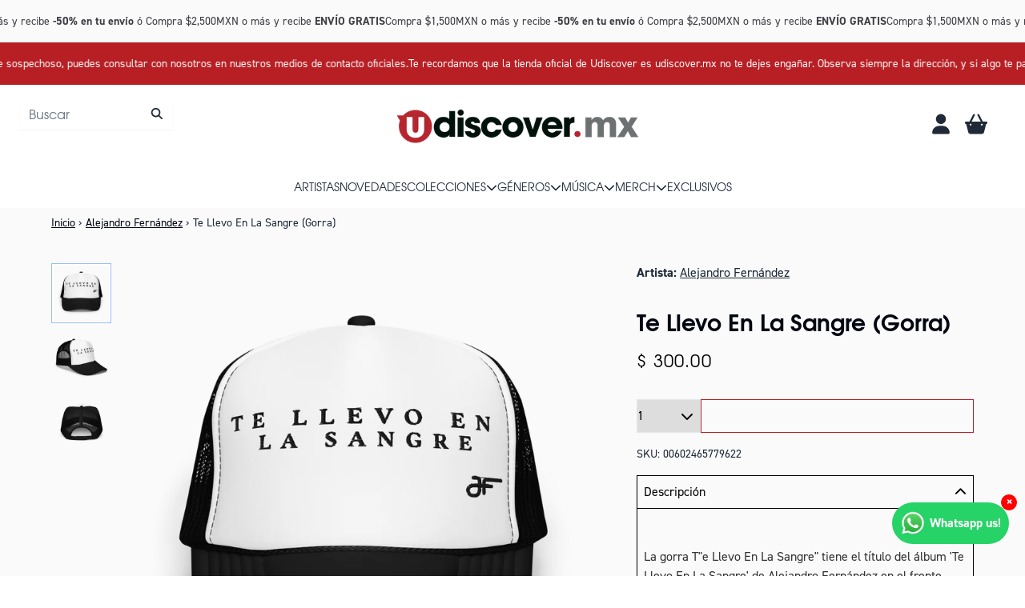

--- FILE ---
content_type: text/html; charset=utf-8
request_url: https://udiscover.mx/collections/alejandro-fernandez/products/te-llevo-en-la-sangre-gorra
body_size: 33555
content:
<!doctype html>
<html class="flex flex-col min-h-full" lang="es">
<head>
<!-- Meta Fono-->
<script>
!function(f,b,e,v,n,t,s)
{if(f.fbq)return;n=f.fbq=function(){n.callMethod?
n.callMethod.apply(n,arguments):n.queue.push(arguments)};
if(!f._fbq)f._fbq=n;n.push=n;n.loaded=!0;n.version='2.0';
n.queue=[];t=b.createElement(e);t.async=!0;
t.src=v;s=b.getElementsByTagName(e)[0];
s.parentNode.insertBefore(t,s)}(window, document,'script',
'https://connect.facebook.net/en_US/fbevents.js');
fbq('init', '2075373886282640');
fbq('track', 'PageView');
</script>
<noscript><img height="1" width="1" style="display:none"
src="https://www.facebook.com/tr?id=2075373886282640&ev=PageView&noscript=1"
/></noscript>
<!-- End  Fono Meta Pixel Code -->
  
  <!-- Meta Pixel Code -->
<script>
!function(f,b,e,v,n,t,s)
{if(f.fbq)return;n=f.fbq=function(){n.callMethod?
n.callMethod.apply(n,arguments):n.queue.push(arguments)};
if(!f._fbq)f._fbq=n;n.push=n;n.loaded=!0;n.version='2.0';
n.queue=[];t=b.createElement(e);t.async=!0;
t.src=v;s=b.getElementsByTagName(e)[0];
s.parentNode.insertBefore(t,s)}(window, document,'script',
'https://connect.facebook.net/en_US/fbevents.js');
fbq('init', '566529702786171');
fbq('track', 'PageView');
</script>
<noscript><img height="1" width="1" style="display:none"
src="https://www.facebook.com/tr?id=566529702786171&ev=PageView&noscript=1"
/></noscript>
<!-- End Meta Pixel Code -->

  <meta name="facebook-domain-verification" content="4i4ehnrlmkk7mo1bpaqg4gc5f7foq8" />
  

  

  

  
  
  
<meta charset="utf-8">
  <meta name="robots" content="noai, noimageai">
  <meta http-equiv="X-UA-Compatible" content="IE=edge,chrome=1">
  <meta name="viewport" content="width=device-width,initial-scale=1,shrink-to-fit=no">
  <style data-shopify>
/* TYPOGRAPHY */:root {

  --typeface_primary: "din-2014", helvetica, sans-serif;


  --typeface_secondary: "tex-gyre-adventor", helvetica, sans-serif;


  --typeface_tertiary: 'Hind', system-ui, -apple-system, BlinkMacSystemFont, "Segoe UI", Roboto, "Helvetica Neue", Arial, "Noto Sans", sans-serif, "Apple Color Emoji", "Segoe UI Emoji", "Segoe UI Symbol", "Noto Color Emoji";




  --font_display_md: var(--typeface_secondary);
  --font_display_md_weight: 400;
  --font_display_md_letter: 0.075rem;
  --font_display_md_line: 1.5;
  --font_display_md_text_transform: uppercase;

  --font_display_md_size: 1.375rem;
  --font_display_md_size_md: 1.375rem;

  
  --font_heading_2xl: var(--typeface_secondary);
  --font_heading_2xl_weight: 600;
  --font_heading_2xl_letter: 0.0rem;
  --font_heading_2xl_line: 1.2;
  --font_heading_2xl_text_transform: none;

  --font_heading_2xl_size: 2.0rem;
  --font_heading_2xl_size_md: 2.0rem;

  
  --font_heading_xl: var(--typeface_secondary);
  --font_heading_xl_weight: 700;
  --font_heading_xl_letter: 0.0rem;
  --font_heading_xl_line: 1.2;
  --font_heading_xl_text_transform: none;

  --font_heading_xl_size: 1.75rem;
  --font_heading_xl_size_md: 1.75rem;

  
  --font_heading_lg: var(--typeface_secondary);
  --font_heading_lg_weight: 500;
  --font_heading_lg_letter: 0.0rem;
  --font_heading_lg_line: 1.5;
  --font_heading_lg_text_transform: none;

  --font_heading_lg_size: 1.0rem;
  --font_heading_lg_size_md: 1.0rem;

  
  --font_heading_md: var(--typeface_secondary);
  --font_heading_md_weight: 400;
  --font_heading_md_letter: 0.0rem;
  --font_heading_md_line: 1.5;
  --font_heading_md_text_transform: uppercase;

  --font_heading_md_size: 1.0rem;
  --font_heading_md_size_md: 1.0rem;

  
  --font_body_lg: var(--typeface_secondary);
  --font_body_lg_weight: 400;
  --font_body_lg_letter: 0.0rem;
  --font_body_lg_line: 1.4;
  --font_body_lg_text_transform: none;

  --font_body_lg_size: 1.0rem;
  --font_body_lg_size_md: 1.0rem;

  
  --font_body_md: var(--typeface_primary);
  --font_body_md_weight: 400;
  --font_body_md_letter: 0.0rem;
  --font_body_md_line: 1.5;
  --font_body_md_text_transform: none;

  --font_body_md_size: 1.0rem;
  --font_body_md_size_md: 1.0rem;

  
  --font_body_sm: var(--typeface_primary);
  --font_body_sm_weight: 400;
  --font_body_sm_letter: 0.0rem;
  --font_body_sm_line: 1.5;
  --font_body_sm_text_transform: none;

  --font_body_sm_size: 0.875rem;
  --font_body_sm_size_md: 0.875rem;

  
  --font_body_xs: var(--typeface_primary);
  --font_body_xs_weight: 700;
  --font_body_xs_letter: 0.01875rem;
  --font_body_xs_line: 1.5;
  --font_body_xs_text_transform: uppercase;

  --font_body_xs_size: 0.75rem;
  --font_body_xs_size_md: 0.75rem;

  
  --font_button: var(--typeface_secondary);
  --font_button_weight: 500;
  --font_button_letter: 0.0rem;
  --font_button_line: 1;
  --font_button_text_transform: uppercase;

  --font_button_size: 0.75rem;
  --font_button_size_md: 1.0rem;


  --font_navigation_lg: var(--typeface_secondary);
  --font_navigation_lg_weight: 400;
  --font_navigation_lg_letter: 0.0rem;
  --font_navigation_lg_line: 1.5;
  --font_navigation_lg_text_transform: uppercase;

  --font_navigation_lg_size: 1.375rem;
  --font_navigation_lg_size_md: 0.875rem;

  
  --font_navigation_md: var(--typeface_secondary);
  --font_navigation_md_weight: 400;
  --font_navigation_md_letter: 0.0rem;
  --font_navigation_md_line: 1.5;
  --font_navigation_md_text_transform: uppercase;

  --font_navigation_md_size: 1.0rem;
  --font_navigation_md_size_md: 0.875rem;

  
  --font_navigation_sm: var(--typeface_primary);
  --font_navigation_sm_weight: 400;
  --font_navigation_sm_letter: 0.0rem;
  --font_navigation_sm_line: 1.5;
  --font_navigation_sm_text_transform: uppercase;

  --font_navigation_sm_size: 0.75rem;
  --font_navigation_sm_size_md: 0.75rem;

}
/* TYPOGRAPHY */

</style>
  <style data-shopify>
  /**
      Set Color Variable from shopify
  */
  :root {
    --color-black: hsl(0 0% 5%);
    --color-white: hsl(0 0% 95%);
    --color-transparent: rgba(0,0,0,0);

    --color-gray-50: hsl(0 0% 98%);
    --color-gray-100: hsl(240 5% 96%);
    --color-gray-200: hsl(240 6% 90%);
    --color-gray-300: hsl(240 5% 84%);
    --color-gray-400: hsl(240 5% 65%);
    --color-gray-500: hsl(240 4% 46%);
    --color-gray-600: hsl(240 5% 34%);
    --color-gray-700: hsl(240 5% 26%);
    --color-gray-800: hsl(240 4% 16%);
    --color-gray-900: hsl(240 6% 10%);

    --color-gray-100-on: hsl(240 6% 10%);
    --color-gray-900-on: hsl(240 5% 96%);

    
      

      --scheme1-content-base:215 28% 17%;
      --scheme1-content-subtle:215 14% 34%;
      --scheme1-content-emphasis:224 71% 4%;
      --scheme1-content-heading:224 71% 4%;
      
      --scheme1-surface:0 0% 100%;
      --scheme1-surface-gradient: ;
      --scheme1-background:0 0% 100%;
      --scheme1-background-gradient: ;

      --scheme1-primary:358 71% 42%;
      --scheme1-primary-light:358 71% 62%;
      --scheme1-primary-dark:358 71% 22%;
      --scheme1-primary-on:0 0% 98%;
      --scheme1-primary-gradient: ;

      --scheme1-secondary:0 0% 0%;
      --scheme1-secondary-light:0 0% 20%;
      --scheme1-secondary-dark:0 0% 0%;
      --scheme1-secondary-on:0 0% 98%;
      --scheme1-secondary-gradient: ;

      --scheme1-tertiary:358 71% 42%;
      --scheme1-tertiary-light:358 71% 62%;
      --scheme1-tertiary-dark:358 71% 22%;
      --scheme1-tertiary-on:0 0% 98%;
      --scheme1-tertiary-gradient: ;
      
      
      
      --scheme1-notification-on:200 4% 13%;
      --scheme1-notification:220 6% 90%;
      --scheme1-notification-mix: hsl(211, 11%, 42%);

      
      
      --scheme1-success-on:150 3% 13%;
      --scheme1-success:141 79% 85%;
      --scheme1-success-mix: hsl(141, 22%, 39%);

      
      
      --scheme1-error-on:0 74% 42%;
      --scheme1-error:0 100% 97%;
      --scheme1-error-mix: hsl(0, 66%, 60%);

    
      

      --scheme2-content-base:215 28% 17%;
      --scheme2-content-subtle:215 14% 34%;
      --scheme2-content-emphasis:224 71% 4%;
      --scheme2-content-heading:221 39% 11%;
      
      --scheme2-surface:220 14% 96%;
      --scheme2-surface-gradient: ;
      --scheme2-background:0 0% 100%;
      --scheme2-background-gradient: ;

      --scheme2-primary:221 39% 11%;
      --scheme2-primary-light:221 39% 31%;
      --scheme2-primary-dark:0 0% 0%;
      --scheme2-primary-on:0 0% 98%;
      --scheme2-primary-gradient: ;

      --scheme2-secondary:217 19% 27%;
      --scheme2-secondary-light:217 19% 47%;
      --scheme2-secondary-dark:220 18% 7%;
      --scheme2-secondary-on:0 0% 98%;
      --scheme2-secondary-gradient: ;

      --scheme2-tertiary:215 14% 34%;
      --scheme2-tertiary-light:216 14% 54%;
      --scheme2-tertiary-dark:216 14% 14%;
      --scheme2-tertiary-on:0 0% 98%;
      --scheme2-tertiary-gradient: ;
      
      
      
      --scheme2-notification-on:200 4% 13%;
      --scheme2-notification:220 6% 90%;
      --scheme2-notification-mix: hsl(211, 11%, 42%);

      
      
      --scheme2-success-on:150 3% 13%;
      --scheme2-success:141 79% 85%;
      --scheme2-success-mix: hsl(141, 22%, 39%);

      
      
      --scheme2-error-on:0 74% 42%;
      --scheme2-error:0 100% 97%;
      --scheme2-error-mix: hsl(0, 66%, 60%);

    
      

      --scheme3-content-base:220 13% 91%;
      --scheme3-content-subtle:216 12% 84%;
      --scheme3-content-emphasis:210 20% 98%;
      --scheme3-content-heading:210 20% 98%;
      
      --scheme3-surface:221 39% 11%;
      --scheme3-surface-gradient: ;
      --scheme3-background:224 71% 4%;
      --scheme3-background-gradient: ;

      --scheme3-primary:224 71% 4%;
      --scheme3-primary-light:224 71% 24%;
      --scheme3-primary-dark:0 0% 0%;
      --scheme3-primary-on:210 20% 98%;
      --scheme3-primary-gradient: ;

      --scheme3-secondary:221 39% 11%;
      --scheme3-secondary-light:221 39% 31%;
      --scheme3-secondary-dark:0 0% 0%;
      --scheme3-secondary-on:220 13% 91%;
      --scheme3-secondary-gradient: ;

      --scheme3-tertiary:358 71% 42%;
      --scheme3-tertiary-light:358 71% 62%;
      --scheme3-tertiary-dark:358 71% 22%;
      --scheme3-tertiary-on:210 20% 98%;
      --scheme3-tertiary-gradient: ;
      
      
      
      --scheme3-notification-on:200 4% 13%;
      --scheme3-notification:220 6% 90%;
      --scheme3-notification-mix: hsl(211, 11%, 42%);

      
      
      --scheme3-success-on:150 3% 13%;
      --scheme3-success:141 79% 85%;
      --scheme3-success-mix: hsl(141, 22%, 39%);

      
      
      --scheme3-error-on:0 74% 42%;
      --scheme3-error:0 100% 97%;
      --scheme3-error-mix: hsl(0, 66%, 60%);

    
      

      --scheme4-content-base:226 100% 94%;
      --scheme4-content-subtle:228 96% 89%;
      --scheme4-content-emphasis:0 0% 100%;
      --scheme4-content-heading:0 0% 100%;
      
      --scheme4-surface:228 2% 45%;
      --scheme4-surface-gradient: ;
      --scheme4-background:228 2% 45%;
      --scheme4-background-gradient: ;

      --scheme4-primary:0 0% 100%;
      --scheme4-primary-light:0 0% 100%;
      --scheme4-primary-dark:0 0% 80%;
      --scheme4-primary-on:230 94% 82%;
      --scheme4-primary-gradient: ;

      --scheme4-secondary:226 100% 94%;
      --scheme4-secondary-light:0 0% 100%;
      --scheme4-secondary-dark:226 100% 74%;
      --scheme4-secondary-on:0 0% 98%;
      --scheme4-secondary-gradient: ;

      --scheme4-tertiary:230 94% 82%;
      --scheme4-tertiary-light:0 0% 100%;
      --scheme4-tertiary-dark:230 94% 62%;
      --scheme4-tertiary-on:0 0% 98%;
      --scheme4-tertiary-gradient: ;
      
      
      
      --scheme4-notification-on:200 4% 13%;
      --scheme4-notification:220 6% 90%;
      --scheme4-notification-mix: hsl(211, 11%, 42%);

      
      
      --scheme4-success-on:150 3% 13%;
      --scheme4-success:141 79% 85%;
      --scheme4-success-mix: hsl(141, 22%, 39%);

      
      
      --scheme4-error-on:0 74% 42%;
      --scheme4-error:0 100% 97%;
      --scheme4-error-mix: hsl(0, 66%, 60%);

    
      

      --scheme-b1eefa11-52da-4e83-975b-3ee7800b3c3d-content-base:0 0% 100%;
      --scheme-b1eefa11-52da-4e83-975b-3ee7800b3c3d-content-subtle:215 14% 34%;
      --scheme-b1eefa11-52da-4e83-975b-3ee7800b3c3d-content-emphasis:0 0% 100%;
      --scheme-b1eefa11-52da-4e83-975b-3ee7800b3c3d-content-heading:0 0% 100%;
      
      --scheme-b1eefa11-52da-4e83-975b-3ee7800b3c3d-surface:0 0% 100%;
      --scheme-b1eefa11-52da-4e83-975b-3ee7800b3c3d-surface-gradient: ;
      --scheme-b1eefa11-52da-4e83-975b-3ee7800b3c3d-background:0 0% 100%;
      --scheme-b1eefa11-52da-4e83-975b-3ee7800b3c3d-background-gradient: ;

      --scheme-b1eefa11-52da-4e83-975b-3ee7800b3c3d-primary:358 71% 42%;
      --scheme-b1eefa11-52da-4e83-975b-3ee7800b3c3d-primary-light:358 71% 62%;
      --scheme-b1eefa11-52da-4e83-975b-3ee7800b3c3d-primary-dark:358 71% 22%;
      --scheme-b1eefa11-52da-4e83-975b-3ee7800b3c3d-primary-on:0 0% 100%;
      --scheme-b1eefa11-52da-4e83-975b-3ee7800b3c3d-primary-gradient: ;

      --scheme-b1eefa11-52da-4e83-975b-3ee7800b3c3d-secondary:0 0% 100%;
      --scheme-b1eefa11-52da-4e83-975b-3ee7800b3c3d-secondary-light:0 0% 100%;
      --scheme-b1eefa11-52da-4e83-975b-3ee7800b3c3d-secondary-dark:0 0% 80%;
      --scheme-b1eefa11-52da-4e83-975b-3ee7800b3c3d-secondary-on:0 0% 100%;
      --scheme-b1eefa11-52da-4e83-975b-3ee7800b3c3d-secondary-gradient: ;

      --scheme-b1eefa11-52da-4e83-975b-3ee7800b3c3d-tertiary:358 71% 42%;
      --scheme-b1eefa11-52da-4e83-975b-3ee7800b3c3d-tertiary-light:358 71% 62%;
      --scheme-b1eefa11-52da-4e83-975b-3ee7800b3c3d-tertiary-dark:358 71% 22%;
      --scheme-b1eefa11-52da-4e83-975b-3ee7800b3c3d-tertiary-on:0 0% 98%;
      --scheme-b1eefa11-52da-4e83-975b-3ee7800b3c3d-tertiary-gradient: ;
      
      
      
      --scheme-b1eefa11-52da-4e83-975b-3ee7800b3c3d-notification-on:200 4% 13%;
      --scheme-b1eefa11-52da-4e83-975b-3ee7800b3c3d-notification:220 6% 90%;
      --scheme-b1eefa11-52da-4e83-975b-3ee7800b3c3d-notification-mix: hsl(211, 11%, 42%);

      
      
      --scheme-b1eefa11-52da-4e83-975b-3ee7800b3c3d-success-on:150 3% 13%;
      --scheme-b1eefa11-52da-4e83-975b-3ee7800b3c3d-success:141 79% 85%;
      --scheme-b1eefa11-52da-4e83-975b-3ee7800b3c3d-success-mix: hsl(141, 22%, 39%);

      
      
      --scheme-b1eefa11-52da-4e83-975b-3ee7800b3c3d-error-on:0 74% 42%;
      --scheme-b1eefa11-52da-4e83-975b-3ee7800b3c3d-error:0 100% 97%;
      --scheme-b1eefa11-52da-4e83-975b-3ee7800b3c3d-error-mix: hsl(0, 66%, 60%);

    
  }
  
      
      .scheme-scheme1 {
        /* Content */
        --color-content-base: hsl(var(--scheme1-content-base));
        --color-content-subtle: hsl(var(--scheme1-content-subtle));
        --color-content-emphasis: hsl(var(--scheme1-content-emphasis));
        --color-content-heading: hsl(var(--scheme1-content-heading));
        
        /* Surface */
        --color-surface: hsl(var(--scheme1-surface, var(--scheme1-background)));
         
          --color-surface-gradient: hsl(var(--scheme1-surface));
        

        /* Background */
        --color-background: hsl(var(--scheme1-background));
         
          --color-background-gradient: hsl(var(--scheme1-background));
        

        /* Primary Color */
        --color-primary-on: hsl(var(--scheme1-primary-on));
        --color-primary: hsl(var(--scheme1-primary));
        --color-primary-20: hsl(var(--scheme1-primary) / .2);
        --color-primary-30: hsl(var(--scheme1-primary) / .3);
        --color-primary-40: hsl(var(--scheme1-primary) / .4);
        --color-primary-60: hsl(var(--scheme1-primary) / .6);
        
        --color-primary-dark: hsl(var(--scheme1-primary-dark));
        --color-primary-dark-20: hsl(var(--scheme1-primary-dark) / .2);
        --color-primary-dark-30: hsl(var(--scheme1-primary-dark) / .3);
        --color-primary-dark-40: hsl(var(--scheme1-primary-dark) / .4);
        --color-primary-dark-60: hsl(var(--scheme1-primary-dark) / .6);

        --color-primary-light: hsl(var(--scheme1-primary-light));
        --color-primary-light-20: hsl(var(--scheme1-primary-light) / .2);
        --color-primary-light-30: hsl(var(--scheme1-primary-light) / .3);
        --color-primary-light-40: hsl(var(--scheme1-primary-light) / .4);
        --color-primary-light-60: hsl(var(--scheme1-primary-light) / .6);

         
          --color-primary-gradient: hsl(var(--scheme1-primary));
        
        
        /* Secondary Color */
        --color-secondary-on: hsl(var(--scheme1-secondary-on));
        --color-secondary: hsl(var(--scheme1-secondary));
        --color-secondary-20: hsl(var(--scheme1-secondary) / .2);
        --color-secondary-30: hsl(var(--scheme1-secondary) / .3);
        --color-secondary-40: hsl(var(--scheme1-secondary) / .4);
        --color-secondary-60: hsl(var(--scheme1-secondary) / .6);

        --color-secondary-dark: hsl(var(--scheme1-secondary-dark));
        --color-secondary-dark-20: hsl(var(--scheme1-secondary-dark) / .2);
        --color-secondary-dark-30: hsl(var(--scheme1-secondary-dark) / .3);
        --color-secondary-dark-40: hsl(var(--scheme1-secondary-dark) / .4);
        --color-secondary-dark-60: hsl(var(--scheme1-secondary-dark) / .6);

        --color-secondary-light: hsl(var(--scheme1-secondary-light));
        --color-secondary-light-20: hsl(var(--scheme1-secondary-light) / .2);
        --color-secondary-light-30: hsl(var(--scheme1-secondary-light) / .3);
        --color-secondary-light-40: hsl(var(--scheme1-secondary-light) / .4);
        --color-secondary-light-60: hsl(var(--scheme1-secondary-light) / .6);

         
          --color-secondary-gradient: hsl(var(--scheme1-secondary));
        

        /* Tertiary Color */
        --color-tertiary-on: hsl(var(--scheme1-tertiary-on));
        --color-tertiary: hsl(var(--scheme1-tertiary));
        --color-tertiary-20: hsl(var(--scheme1-tertiary) / .2);
        --color-tertiary-30: hsl(var(--scheme1-tertiary) / .3);
        --color-tertiary-40: hsl(var(--scheme1-tertiary) / .4);
        --color-tertiary-60: hsl(var(--scheme1-tertiary) / .6);

        --color-tertiary-dark: hsl(var(--scheme1-tertiary-dark));
        --color-tertiary-dark-20: hsl(var(--scheme1-tertiary-dark) / .2);
        --color-tertiary-dark-30: hsl(var(--scheme1-tertiary-dark) / .3);
        --color-tertiary-dark-40: hsl(var(--scheme1-tertiary-dark) / .4);
        --color-tertiary-dark-60: hsl(var(--scheme1-tertiary-dark) / .6);

        --color-tertiary-light: hsl(var(--scheme1-tertiary-light));
        --color-tertiary-light-20: hsl(var(--scheme1-tertiary-light) / .2);
        --color-tertiary-light-30: hsl(var(--scheme1-tertiary-light) / .3);
        --color-tertiary-light-40: hsl(var(--scheme1-tertiary-light) / .4);
        --color-tertiary-light-60: hsl(var(--scheme1-tertiary-light) / .6);

         
          --color-tertiary-gradient: hsl(var(--scheme1-tertiary));
        

        /* Accent Colors */
        /* Notification */
        --color-on-notification: hsl(var(--scheme1-notification-on));
        --color-notification: hsl(var(--scheme1-notification));
        --color-notification-mix: var(--scheme1-notification-mix);

        /* Success */
        --color-on-success: hsl(var(--scheme1-success-on));
        --color-success: hsl(var(--scheme1-success));
        --color-success-mix: var(--scheme1-success-mix);

        /* Error */
        --color-on-error: hsl(var(--scheme1-error-on));
        --color-error-on: var(--color-on-error);
        --color-error: hsl(var(--scheme1-error));
        --color-error-mix: var(--scheme1-error-mix);
        
        
        --color-error-mix-on: var(--color-white);

        /* Section */
        
        --color-text: var(--color-content-base, var(--color-content-base));
        --color-border: var(--color-secondary, var(--border-default-color));
        /* Section */

        /* Tables BG Color */
        --color-table-bg: var(--color-default, var(--color-background));

        /* Input Color */
        --color-input-text: hsl(var(--scheme1-content-base));
      }
    
      
      .scheme-scheme2 {
        /* Content */
        --color-content-base: hsl(var(--scheme2-content-base));
        --color-content-subtle: hsl(var(--scheme2-content-subtle));
        --color-content-emphasis: hsl(var(--scheme2-content-emphasis));
        --color-content-heading: hsl(var(--scheme2-content-heading));
        
        /* Surface */
        --color-surface: hsl(var(--scheme2-surface, var(--scheme2-background)));
         
          --color-surface-gradient: hsl(var(--scheme2-surface));
        

        /* Background */
        --color-background: hsl(var(--scheme2-background));
         
          --color-background-gradient: hsl(var(--scheme2-background));
        

        /* Primary Color */
        --color-primary-on: hsl(var(--scheme2-primary-on));
        --color-primary: hsl(var(--scheme2-primary));
        --color-primary-20: hsl(var(--scheme2-primary) / .2);
        --color-primary-30: hsl(var(--scheme2-primary) / .3);
        --color-primary-40: hsl(var(--scheme2-primary) / .4);
        --color-primary-60: hsl(var(--scheme2-primary) / .6);
        
        --color-primary-dark: hsl(var(--scheme2-primary-dark));
        --color-primary-dark-20: hsl(var(--scheme2-primary-dark) / .2);
        --color-primary-dark-30: hsl(var(--scheme2-primary-dark) / .3);
        --color-primary-dark-40: hsl(var(--scheme2-primary-dark) / .4);
        --color-primary-dark-60: hsl(var(--scheme2-primary-dark) / .6);

        --color-primary-light: hsl(var(--scheme2-primary-light));
        --color-primary-light-20: hsl(var(--scheme2-primary-light) / .2);
        --color-primary-light-30: hsl(var(--scheme2-primary-light) / .3);
        --color-primary-light-40: hsl(var(--scheme2-primary-light) / .4);
        --color-primary-light-60: hsl(var(--scheme2-primary-light) / .6);

         
          --color-primary-gradient: hsl(var(--scheme2-primary));
        
        
        /* Secondary Color */
        --color-secondary-on: hsl(var(--scheme2-secondary-on));
        --color-secondary: hsl(var(--scheme2-secondary));
        --color-secondary-20: hsl(var(--scheme2-secondary) / .2);
        --color-secondary-30: hsl(var(--scheme2-secondary) / .3);
        --color-secondary-40: hsl(var(--scheme2-secondary) / .4);
        --color-secondary-60: hsl(var(--scheme2-secondary) / .6);

        --color-secondary-dark: hsl(var(--scheme2-secondary-dark));
        --color-secondary-dark-20: hsl(var(--scheme2-secondary-dark) / .2);
        --color-secondary-dark-30: hsl(var(--scheme2-secondary-dark) / .3);
        --color-secondary-dark-40: hsl(var(--scheme2-secondary-dark) / .4);
        --color-secondary-dark-60: hsl(var(--scheme2-secondary-dark) / .6);

        --color-secondary-light: hsl(var(--scheme2-secondary-light));
        --color-secondary-light-20: hsl(var(--scheme2-secondary-light) / .2);
        --color-secondary-light-30: hsl(var(--scheme2-secondary-light) / .3);
        --color-secondary-light-40: hsl(var(--scheme2-secondary-light) / .4);
        --color-secondary-light-60: hsl(var(--scheme2-secondary-light) / .6);

         
          --color-secondary-gradient: hsl(var(--scheme2-secondary));
        

        /* Tertiary Color */
        --color-tertiary-on: hsl(var(--scheme2-tertiary-on));
        --color-tertiary: hsl(var(--scheme2-tertiary));
        --color-tertiary-20: hsl(var(--scheme2-tertiary) / .2);
        --color-tertiary-30: hsl(var(--scheme2-tertiary) / .3);
        --color-tertiary-40: hsl(var(--scheme2-tertiary) / .4);
        --color-tertiary-60: hsl(var(--scheme2-tertiary) / .6);

        --color-tertiary-dark: hsl(var(--scheme2-tertiary-dark));
        --color-tertiary-dark-20: hsl(var(--scheme2-tertiary-dark) / .2);
        --color-tertiary-dark-30: hsl(var(--scheme2-tertiary-dark) / .3);
        --color-tertiary-dark-40: hsl(var(--scheme2-tertiary-dark) / .4);
        --color-tertiary-dark-60: hsl(var(--scheme2-tertiary-dark) / .6);

        --color-tertiary-light: hsl(var(--scheme2-tertiary-light));
        --color-tertiary-light-20: hsl(var(--scheme2-tertiary-light) / .2);
        --color-tertiary-light-30: hsl(var(--scheme2-tertiary-light) / .3);
        --color-tertiary-light-40: hsl(var(--scheme2-tertiary-light) / .4);
        --color-tertiary-light-60: hsl(var(--scheme2-tertiary-light) / .6);

         
          --color-tertiary-gradient: hsl(var(--scheme2-tertiary));
        

        /* Accent Colors */
        /* Notification */
        --color-on-notification: hsl(var(--scheme2-notification-on));
        --color-notification: hsl(var(--scheme2-notification));
        --color-notification-mix: var(--scheme2-notification-mix);

        /* Success */
        --color-on-success: hsl(var(--scheme2-success-on));
        --color-success: hsl(var(--scheme2-success));
        --color-success-mix: var(--scheme2-success-mix);

        /* Error */
        --color-on-error: hsl(var(--scheme2-error-on));
        --color-error-on: var(--color-on-error);
        --color-error: hsl(var(--scheme2-error));
        --color-error-mix: var(--scheme2-error-mix);
        
        
        --color-error-mix-on: var(--color-white);

        /* Section */
        
          --color-bg: var(--color-secondary-on, var(--color-background));
        
        --color-text: var(--color-content-base, var(--color-content-base));
        --color-border: var(--color-secondary, var(--border-default-color));
        /* Section */

        /* Tables BG Color */
        --color-table-bg: var(--color-default, var(--color-background));

        /* Input Color */
        --color-input-text: hsl(var(--scheme2-content-base));
      }
    
      
      .scheme-scheme3 {
        /* Content */
        --color-content-base: hsl(var(--scheme3-content-base));
        --color-content-subtle: hsl(var(--scheme3-content-subtle));
        --color-content-emphasis: hsl(var(--scheme3-content-emphasis));
        --color-content-heading: hsl(var(--scheme3-content-heading));
        
        /* Surface */
        --color-surface: hsl(var(--scheme3-surface, var(--scheme3-background)));
         
          --color-surface-gradient: hsl(var(--scheme3-surface));
        

        /* Background */
        --color-background: hsl(var(--scheme3-background));
         
          --color-background-gradient: hsl(var(--scheme3-background));
        

        /* Primary Color */
        --color-primary-on: hsl(var(--scheme3-primary-on));
        --color-primary: hsl(var(--scheme3-primary));
        --color-primary-20: hsl(var(--scheme3-primary) / .2);
        --color-primary-30: hsl(var(--scheme3-primary) / .3);
        --color-primary-40: hsl(var(--scheme3-primary) / .4);
        --color-primary-60: hsl(var(--scheme3-primary) / .6);
        
        --color-primary-dark: hsl(var(--scheme3-primary-dark));
        --color-primary-dark-20: hsl(var(--scheme3-primary-dark) / .2);
        --color-primary-dark-30: hsl(var(--scheme3-primary-dark) / .3);
        --color-primary-dark-40: hsl(var(--scheme3-primary-dark) / .4);
        --color-primary-dark-60: hsl(var(--scheme3-primary-dark) / .6);

        --color-primary-light: hsl(var(--scheme3-primary-light));
        --color-primary-light-20: hsl(var(--scheme3-primary-light) / .2);
        --color-primary-light-30: hsl(var(--scheme3-primary-light) / .3);
        --color-primary-light-40: hsl(var(--scheme3-primary-light) / .4);
        --color-primary-light-60: hsl(var(--scheme3-primary-light) / .6);

         
          --color-primary-gradient: hsl(var(--scheme3-primary));
        
        
        /* Secondary Color */
        --color-secondary-on: hsl(var(--scheme3-secondary-on));
        --color-secondary: hsl(var(--scheme3-secondary));
        --color-secondary-20: hsl(var(--scheme3-secondary) / .2);
        --color-secondary-30: hsl(var(--scheme3-secondary) / .3);
        --color-secondary-40: hsl(var(--scheme3-secondary) / .4);
        --color-secondary-60: hsl(var(--scheme3-secondary) / .6);

        --color-secondary-dark: hsl(var(--scheme3-secondary-dark));
        --color-secondary-dark-20: hsl(var(--scheme3-secondary-dark) / .2);
        --color-secondary-dark-30: hsl(var(--scheme3-secondary-dark) / .3);
        --color-secondary-dark-40: hsl(var(--scheme3-secondary-dark) / .4);
        --color-secondary-dark-60: hsl(var(--scheme3-secondary-dark) / .6);

        --color-secondary-light: hsl(var(--scheme3-secondary-light));
        --color-secondary-light-20: hsl(var(--scheme3-secondary-light) / .2);
        --color-secondary-light-30: hsl(var(--scheme3-secondary-light) / .3);
        --color-secondary-light-40: hsl(var(--scheme3-secondary-light) / .4);
        --color-secondary-light-60: hsl(var(--scheme3-secondary-light) / .6);

         
          --color-secondary-gradient: hsl(var(--scheme3-secondary));
        

        /* Tertiary Color */
        --color-tertiary-on: hsl(var(--scheme3-tertiary-on));
        --color-tertiary: hsl(var(--scheme3-tertiary));
        --color-tertiary-20: hsl(var(--scheme3-tertiary) / .2);
        --color-tertiary-30: hsl(var(--scheme3-tertiary) / .3);
        --color-tertiary-40: hsl(var(--scheme3-tertiary) / .4);
        --color-tertiary-60: hsl(var(--scheme3-tertiary) / .6);

        --color-tertiary-dark: hsl(var(--scheme3-tertiary-dark));
        --color-tertiary-dark-20: hsl(var(--scheme3-tertiary-dark) / .2);
        --color-tertiary-dark-30: hsl(var(--scheme3-tertiary-dark) / .3);
        --color-tertiary-dark-40: hsl(var(--scheme3-tertiary-dark) / .4);
        --color-tertiary-dark-60: hsl(var(--scheme3-tertiary-dark) / .6);

        --color-tertiary-light: hsl(var(--scheme3-tertiary-light));
        --color-tertiary-light-20: hsl(var(--scheme3-tertiary-light) / .2);
        --color-tertiary-light-30: hsl(var(--scheme3-tertiary-light) / .3);
        --color-tertiary-light-40: hsl(var(--scheme3-tertiary-light) / .4);
        --color-tertiary-light-60: hsl(var(--scheme3-tertiary-light) / .6);

         
          --color-tertiary-gradient: hsl(var(--scheme3-tertiary));
        

        /* Accent Colors */
        /* Notification */
        --color-on-notification: hsl(var(--scheme3-notification-on));
        --color-notification: hsl(var(--scheme3-notification));
        --color-notification-mix: var(--scheme3-notification-mix);

        /* Success */
        --color-on-success: hsl(var(--scheme3-success-on));
        --color-success: hsl(var(--scheme3-success));
        --color-success-mix: var(--scheme3-success-mix);

        /* Error */
        --color-on-error: hsl(var(--scheme3-error-on));
        --color-error-on: var(--color-on-error);
        --color-error: hsl(var(--scheme3-error));
        --color-error-mix: var(--scheme3-error-mix);
        
        
        --color-error-mix-on: var(--color-white);

        /* Section */
        
          --color-bg: var(--color-secondary-on, var(--color-background));
        
        --color-text: var(--color-content-base, var(--color-content-base));
        --color-border: var(--color-secondary, var(--border-default-color));
        /* Section */

        /* Tables BG Color */
        --color-table-bg: var(--color-default, var(--color-background));

        /* Input Color */
        --color-input-text: hsl(var(--scheme3-content-base));
      }
    
      
      .scheme-scheme4 {
        /* Content */
        --color-content-base: hsl(var(--scheme4-content-base));
        --color-content-subtle: hsl(var(--scheme4-content-subtle));
        --color-content-emphasis: hsl(var(--scheme4-content-emphasis));
        --color-content-heading: hsl(var(--scheme4-content-heading));
        
        /* Surface */
        --color-surface: hsl(var(--scheme4-surface, var(--scheme4-background)));
         
          --color-surface-gradient: hsl(var(--scheme4-surface));
        

        /* Background */
        --color-background: hsl(var(--scheme4-background));
         
          --color-background-gradient: hsl(var(--scheme4-background));
        

        /* Primary Color */
        --color-primary-on: hsl(var(--scheme4-primary-on));
        --color-primary: hsl(var(--scheme4-primary));
        --color-primary-20: hsl(var(--scheme4-primary) / .2);
        --color-primary-30: hsl(var(--scheme4-primary) / .3);
        --color-primary-40: hsl(var(--scheme4-primary) / .4);
        --color-primary-60: hsl(var(--scheme4-primary) / .6);
        
        --color-primary-dark: hsl(var(--scheme4-primary-dark));
        --color-primary-dark-20: hsl(var(--scheme4-primary-dark) / .2);
        --color-primary-dark-30: hsl(var(--scheme4-primary-dark) / .3);
        --color-primary-dark-40: hsl(var(--scheme4-primary-dark) / .4);
        --color-primary-dark-60: hsl(var(--scheme4-primary-dark) / .6);

        --color-primary-light: hsl(var(--scheme4-primary-light));
        --color-primary-light-20: hsl(var(--scheme4-primary-light) / .2);
        --color-primary-light-30: hsl(var(--scheme4-primary-light) / .3);
        --color-primary-light-40: hsl(var(--scheme4-primary-light) / .4);
        --color-primary-light-60: hsl(var(--scheme4-primary-light) / .6);

         
          --color-primary-gradient: hsl(var(--scheme4-primary));
        
        
        /* Secondary Color */
        --color-secondary-on: hsl(var(--scheme4-secondary-on));
        --color-secondary: hsl(var(--scheme4-secondary));
        --color-secondary-20: hsl(var(--scheme4-secondary) / .2);
        --color-secondary-30: hsl(var(--scheme4-secondary) / .3);
        --color-secondary-40: hsl(var(--scheme4-secondary) / .4);
        --color-secondary-60: hsl(var(--scheme4-secondary) / .6);

        --color-secondary-dark: hsl(var(--scheme4-secondary-dark));
        --color-secondary-dark-20: hsl(var(--scheme4-secondary-dark) / .2);
        --color-secondary-dark-30: hsl(var(--scheme4-secondary-dark) / .3);
        --color-secondary-dark-40: hsl(var(--scheme4-secondary-dark) / .4);
        --color-secondary-dark-60: hsl(var(--scheme4-secondary-dark) / .6);

        --color-secondary-light: hsl(var(--scheme4-secondary-light));
        --color-secondary-light-20: hsl(var(--scheme4-secondary-light) / .2);
        --color-secondary-light-30: hsl(var(--scheme4-secondary-light) / .3);
        --color-secondary-light-40: hsl(var(--scheme4-secondary-light) / .4);
        --color-secondary-light-60: hsl(var(--scheme4-secondary-light) / .6);

         
          --color-secondary-gradient: hsl(var(--scheme4-secondary));
        

        /* Tertiary Color */
        --color-tertiary-on: hsl(var(--scheme4-tertiary-on));
        --color-tertiary: hsl(var(--scheme4-tertiary));
        --color-tertiary-20: hsl(var(--scheme4-tertiary) / .2);
        --color-tertiary-30: hsl(var(--scheme4-tertiary) / .3);
        --color-tertiary-40: hsl(var(--scheme4-tertiary) / .4);
        --color-tertiary-60: hsl(var(--scheme4-tertiary) / .6);

        --color-tertiary-dark: hsl(var(--scheme4-tertiary-dark));
        --color-tertiary-dark-20: hsl(var(--scheme4-tertiary-dark) / .2);
        --color-tertiary-dark-30: hsl(var(--scheme4-tertiary-dark) / .3);
        --color-tertiary-dark-40: hsl(var(--scheme4-tertiary-dark) / .4);
        --color-tertiary-dark-60: hsl(var(--scheme4-tertiary-dark) / .6);

        --color-tertiary-light: hsl(var(--scheme4-tertiary-light));
        --color-tertiary-light-20: hsl(var(--scheme4-tertiary-light) / .2);
        --color-tertiary-light-30: hsl(var(--scheme4-tertiary-light) / .3);
        --color-tertiary-light-40: hsl(var(--scheme4-tertiary-light) / .4);
        --color-tertiary-light-60: hsl(var(--scheme4-tertiary-light) / .6);

         
          --color-tertiary-gradient: hsl(var(--scheme4-tertiary));
        

        /* Accent Colors */
        /* Notification */
        --color-on-notification: hsl(var(--scheme4-notification-on));
        --color-notification: hsl(var(--scheme4-notification));
        --color-notification-mix: var(--scheme4-notification-mix);

        /* Success */
        --color-on-success: hsl(var(--scheme4-success-on));
        --color-success: hsl(var(--scheme4-success));
        --color-success-mix: var(--scheme4-success-mix);

        /* Error */
        --color-on-error: hsl(var(--scheme4-error-on));
        --color-error-on: var(--color-on-error);
        --color-error: hsl(var(--scheme4-error));
        --color-error-mix: var(--scheme4-error-mix);
        
        
        --color-error-mix-on: var(--color-white);

        /* Section */
        
          --color-bg: var(--color-secondary-on, var(--color-background));
        
        --color-text: var(--color-content-base, var(--color-content-base));
        --color-border: var(--color-secondary, var(--border-default-color));
        /* Section */

        /* Tables BG Color */
        --color-table-bg: var(--color-default, var(--color-background));

        /* Input Color */
        --color-input-text: hsl(var(--scheme4-content-base));
      }
    
      
      .scheme-scheme-b1eefa11-52da-4e83-975b-3ee7800b3c3d {
        /* Content */
        --color-content-base: hsl(var(--scheme-b1eefa11-52da-4e83-975b-3ee7800b3c3d-content-base));
        --color-content-subtle: hsl(var(--scheme-b1eefa11-52da-4e83-975b-3ee7800b3c3d-content-subtle));
        --color-content-emphasis: hsl(var(--scheme-b1eefa11-52da-4e83-975b-3ee7800b3c3d-content-emphasis));
        --color-content-heading: hsl(var(--scheme-b1eefa11-52da-4e83-975b-3ee7800b3c3d-content-heading));
        
        /* Surface */
        --color-surface: hsl(var(--scheme-b1eefa11-52da-4e83-975b-3ee7800b3c3d-surface, var(--scheme-b1eefa11-52da-4e83-975b-3ee7800b3c3d-background)));
         
          --color-surface-gradient: hsl(var(--scheme-b1eefa11-52da-4e83-975b-3ee7800b3c3d-surface));
        

        /* Background */
        --color-background: hsl(var(--scheme-b1eefa11-52da-4e83-975b-3ee7800b3c3d-background));
         
          --color-background-gradient: hsl(var(--scheme-b1eefa11-52da-4e83-975b-3ee7800b3c3d-background));
        

        /* Primary Color */
        --color-primary-on: hsl(var(--scheme-b1eefa11-52da-4e83-975b-3ee7800b3c3d-primary-on));
        --color-primary: hsl(var(--scheme-b1eefa11-52da-4e83-975b-3ee7800b3c3d-primary));
        --color-primary-20: hsl(var(--scheme-b1eefa11-52da-4e83-975b-3ee7800b3c3d-primary) / .2);
        --color-primary-30: hsl(var(--scheme-b1eefa11-52da-4e83-975b-3ee7800b3c3d-primary) / .3);
        --color-primary-40: hsl(var(--scheme-b1eefa11-52da-4e83-975b-3ee7800b3c3d-primary) / .4);
        --color-primary-60: hsl(var(--scheme-b1eefa11-52da-4e83-975b-3ee7800b3c3d-primary) / .6);
        
        --color-primary-dark: hsl(var(--scheme-b1eefa11-52da-4e83-975b-3ee7800b3c3d-primary-dark));
        --color-primary-dark-20: hsl(var(--scheme-b1eefa11-52da-4e83-975b-3ee7800b3c3d-primary-dark) / .2);
        --color-primary-dark-30: hsl(var(--scheme-b1eefa11-52da-4e83-975b-3ee7800b3c3d-primary-dark) / .3);
        --color-primary-dark-40: hsl(var(--scheme-b1eefa11-52da-4e83-975b-3ee7800b3c3d-primary-dark) / .4);
        --color-primary-dark-60: hsl(var(--scheme-b1eefa11-52da-4e83-975b-3ee7800b3c3d-primary-dark) / .6);

        --color-primary-light: hsl(var(--scheme-b1eefa11-52da-4e83-975b-3ee7800b3c3d-primary-light));
        --color-primary-light-20: hsl(var(--scheme-b1eefa11-52da-4e83-975b-3ee7800b3c3d-primary-light) / .2);
        --color-primary-light-30: hsl(var(--scheme-b1eefa11-52da-4e83-975b-3ee7800b3c3d-primary-light) / .3);
        --color-primary-light-40: hsl(var(--scheme-b1eefa11-52da-4e83-975b-3ee7800b3c3d-primary-light) / .4);
        --color-primary-light-60: hsl(var(--scheme-b1eefa11-52da-4e83-975b-3ee7800b3c3d-primary-light) / .6);

         
          --color-primary-gradient: hsl(var(--scheme-b1eefa11-52da-4e83-975b-3ee7800b3c3d-primary));
        
        
        /* Secondary Color */
        --color-secondary-on: hsl(var(--scheme-b1eefa11-52da-4e83-975b-3ee7800b3c3d-secondary-on));
        --color-secondary: hsl(var(--scheme-b1eefa11-52da-4e83-975b-3ee7800b3c3d-secondary));
        --color-secondary-20: hsl(var(--scheme-b1eefa11-52da-4e83-975b-3ee7800b3c3d-secondary) / .2);
        --color-secondary-30: hsl(var(--scheme-b1eefa11-52da-4e83-975b-3ee7800b3c3d-secondary) / .3);
        --color-secondary-40: hsl(var(--scheme-b1eefa11-52da-4e83-975b-3ee7800b3c3d-secondary) / .4);
        --color-secondary-60: hsl(var(--scheme-b1eefa11-52da-4e83-975b-3ee7800b3c3d-secondary) / .6);

        --color-secondary-dark: hsl(var(--scheme-b1eefa11-52da-4e83-975b-3ee7800b3c3d-secondary-dark));
        --color-secondary-dark-20: hsl(var(--scheme-b1eefa11-52da-4e83-975b-3ee7800b3c3d-secondary-dark) / .2);
        --color-secondary-dark-30: hsl(var(--scheme-b1eefa11-52da-4e83-975b-3ee7800b3c3d-secondary-dark) / .3);
        --color-secondary-dark-40: hsl(var(--scheme-b1eefa11-52da-4e83-975b-3ee7800b3c3d-secondary-dark) / .4);
        --color-secondary-dark-60: hsl(var(--scheme-b1eefa11-52da-4e83-975b-3ee7800b3c3d-secondary-dark) / .6);

        --color-secondary-light: hsl(var(--scheme-b1eefa11-52da-4e83-975b-3ee7800b3c3d-secondary-light));
        --color-secondary-light-20: hsl(var(--scheme-b1eefa11-52da-4e83-975b-3ee7800b3c3d-secondary-light) / .2);
        --color-secondary-light-30: hsl(var(--scheme-b1eefa11-52da-4e83-975b-3ee7800b3c3d-secondary-light) / .3);
        --color-secondary-light-40: hsl(var(--scheme-b1eefa11-52da-4e83-975b-3ee7800b3c3d-secondary-light) / .4);
        --color-secondary-light-60: hsl(var(--scheme-b1eefa11-52da-4e83-975b-3ee7800b3c3d-secondary-light) / .6);

         
          --color-secondary-gradient: hsl(var(--scheme-b1eefa11-52da-4e83-975b-3ee7800b3c3d-secondary));
        

        /* Tertiary Color */
        --color-tertiary-on: hsl(var(--scheme-b1eefa11-52da-4e83-975b-3ee7800b3c3d-tertiary-on));
        --color-tertiary: hsl(var(--scheme-b1eefa11-52da-4e83-975b-3ee7800b3c3d-tertiary));
        --color-tertiary-20: hsl(var(--scheme-b1eefa11-52da-4e83-975b-3ee7800b3c3d-tertiary) / .2);
        --color-tertiary-30: hsl(var(--scheme-b1eefa11-52da-4e83-975b-3ee7800b3c3d-tertiary) / .3);
        --color-tertiary-40: hsl(var(--scheme-b1eefa11-52da-4e83-975b-3ee7800b3c3d-tertiary) / .4);
        --color-tertiary-60: hsl(var(--scheme-b1eefa11-52da-4e83-975b-3ee7800b3c3d-tertiary) / .6);

        --color-tertiary-dark: hsl(var(--scheme-b1eefa11-52da-4e83-975b-3ee7800b3c3d-tertiary-dark));
        --color-tertiary-dark-20: hsl(var(--scheme-b1eefa11-52da-4e83-975b-3ee7800b3c3d-tertiary-dark) / .2);
        --color-tertiary-dark-30: hsl(var(--scheme-b1eefa11-52da-4e83-975b-3ee7800b3c3d-tertiary-dark) / .3);
        --color-tertiary-dark-40: hsl(var(--scheme-b1eefa11-52da-4e83-975b-3ee7800b3c3d-tertiary-dark) / .4);
        --color-tertiary-dark-60: hsl(var(--scheme-b1eefa11-52da-4e83-975b-3ee7800b3c3d-tertiary-dark) / .6);

        --color-tertiary-light: hsl(var(--scheme-b1eefa11-52da-4e83-975b-3ee7800b3c3d-tertiary-light));
        --color-tertiary-light-20: hsl(var(--scheme-b1eefa11-52da-4e83-975b-3ee7800b3c3d-tertiary-light) / .2);
        --color-tertiary-light-30: hsl(var(--scheme-b1eefa11-52da-4e83-975b-3ee7800b3c3d-tertiary-light) / .3);
        --color-tertiary-light-40: hsl(var(--scheme-b1eefa11-52da-4e83-975b-3ee7800b3c3d-tertiary-light) / .4);
        --color-tertiary-light-60: hsl(var(--scheme-b1eefa11-52da-4e83-975b-3ee7800b3c3d-tertiary-light) / .6);

         
          --color-tertiary-gradient: hsl(var(--scheme-b1eefa11-52da-4e83-975b-3ee7800b3c3d-tertiary));
        

        /* Accent Colors */
        /* Notification */
        --color-on-notification: hsl(var(--scheme-b1eefa11-52da-4e83-975b-3ee7800b3c3d-notification-on));
        --color-notification: hsl(var(--scheme-b1eefa11-52da-4e83-975b-3ee7800b3c3d-notification));
        --color-notification-mix: var(--scheme-b1eefa11-52da-4e83-975b-3ee7800b3c3d-notification-mix);

        /* Success */
        --color-on-success: hsl(var(--scheme-b1eefa11-52da-4e83-975b-3ee7800b3c3d-success-on));
        --color-success: hsl(var(--scheme-b1eefa11-52da-4e83-975b-3ee7800b3c3d-success));
        --color-success-mix: var(--scheme-b1eefa11-52da-4e83-975b-3ee7800b3c3d-success-mix);

        /* Error */
        --color-on-error: hsl(var(--scheme-b1eefa11-52da-4e83-975b-3ee7800b3c3d-error-on));
        --color-error-on: var(--color-on-error);
        --color-error: hsl(var(--scheme-b1eefa11-52da-4e83-975b-3ee7800b3c3d-error));
        --color-error-mix: var(--scheme-b1eefa11-52da-4e83-975b-3ee7800b3c3d-error-mix);
        
        
        --color-error-mix-on: var(--color-white);

        /* Section */
        
          --color-bg: var(--color-secondary-on, var(--color-background));
        
        --color-text: var(--color-content-base, var(--color-content-base));
        --color-border: var(--color-secondary, var(--border-default-color));
        /* Section */

        /* Tables BG Color */
        --color-table-bg: var(--color-default, var(--color-background));

        /* Input Color */
        --color-input-text: hsl(var(--scheme-b1eefa11-52da-4e83-975b-3ee7800b3c3d-content-base));
      }
    
</style>

  <style data-shopify>:root {
    --border-default-width: 1px;
    --border-default-width-narrow: 1px;
    --border-default-width-wide: 4px;
    --border-default-radius: 0;
    --border-default-color: var(--color-content-subtle);
  }</style>
  <style data-shopify>:root {--button-px-sm: 0.75rem; --button-py-sm: 0.5rem; --button-px-md: 1rem; --button-py-md: 0.625rem; --button-px-lg: 1.25rem; --button-py-lg: 0.75rem; --button-font-size: var(--font_button_size);--button-all-border-radius: var(--border-default-radius);/* default */ --border-button-width: var(--border-default-width);--button-px-default: var(--button-px-lg);--button-py-default: var(--button-py-lg);}

  .btn {--tw-shadow: 0 0px 0px 0 var(--button-shadow-color); --button-box-shadow: var(--tw-ring-offset-shadow, 0 0 rgba(0,0,0,0)), var(--tw-ring-shadow, 0 0 rgba(0,0,0,0)), var(--tw-shadow); display: flex; align-items: center; justify-content: center; text-align: center; cursor: pointer; position: relative; overflow: hidden; color: var(--button-color); border: var(--border-button-width) solid var(--border-color); border-radius: var(--button-all-border-radius); box-shadow: var(--button-box-shadow); padding: var(--button-py-default) var(--button-px-default); font-size: var(--button-font-size); font-family: var(--font_button); font-weight: var(--font_button_weight); letter-spacing: var(--font_button_letter); line-height: var(--font_button_line); text-transform: var(--font_button_text_transform); transition: .2s ease-out; --border-color: var(--default,var(--color-primary)); --button-color: var(--color-primary-on); --button-shadow-color: var(--color-primary-20); text-decoration-color: transparent; --button-fill: var(--color-primary); --button-fill-hover: var(--color-secondary);}

  .btn:before,
  .btn:after {
    content: '';
    background: transparent;
    inset: 0;
    position: absolute;
    display: block;
    z-index: -1;
    transition: .2s ease-out;
    transform: translate3d(0,0,0);
  }
  .btn:before {
    background: var(--button-fill-hover);
    opacity: 0;
  }
  .btn:hover::before {
    opacity: var(--button-bg-opacity, 1);
  }

  .btn:after {
    background: var(--button-fill);
    opacity: var(--button-bg-opacity, 1);
  }
  .btn:hover::after {
    opacity: 0;
  }

  input.btn {
    background: var(--button-fill);
  }
  input.btn:before {
    display: none;
  }
  input.btn:after {
    display: none;
  }
  input.btn:hover {
    background: var(--button-fill-hover);
  }

  .btn--sm {
    --button-py-default: var(--button-py-sm);
    --button-px-default: var(--button-px-sm);
    font-size: max(calc(var(--button-font-size) * .618em ), 14px)
  }
  .btn--md {
    --button-py-default: var(--button-py-md);
    --button-px-default: var(--button-px-md);
  }
  .btn--lg {
    --button-py-default: var(--button-py-lg);
    --button-px-default: var(--button-px-lg);
  }

  .btn:hover,
  .btn--primary:hover {--border-color: var(--default,var(--color-secondary)); --button-color: var(--color-secondary-on); --button-shadow-color: var(--color-secondary-20); text-decoration-color: transparent;}

  .btn--secondary {--border-color: var(--default,var(--color-secondary)); --button-color: var(--color-secondary-on); --button-shadow-color: var(--color-secondary-20); text-decoration-color: transparent; --button-fill: var(--color-secondary); --button-fill-hover: var(--color-primary);}

  .btn--secondary:hover {--border-color: var(--default,var(--color-primary)); --button-color: var(--color-primary-on); --button-shadow-color: var(--color-primary-20); text-decoration-color: transparent;}

  .btn--tertiary {--button-color: var(--color-tertiary); --border-color: var(--default, var(--color-tertiary)); --button-shadow-color: transparent; border-width: 0; text-decoration: underline; text-underline-offset: var(--button-py-default); text-decoration-thickness: var(--border-default-width-default); text-decoration-color: var(--default, var(--color-tertiary)); --button-fill: var(--color-transparent); --button-fill-hover: var(--color-transparent);}

  .btn--tertiary:hover {--button-color: var(--color-secondary); --border-color: var(--default, var(--color-secondary)); --button-shadow-color: transparent; border-width: 0; text-decoration: underline; text-underline-offset: var(--button-py-default); text-decoration-thickness: var(--border-default-width-default); text-decoration-color: var(--default, var(--color-secondary));}

  .btn--light {--border-color: var(--color-gray-100,var(--color-gray-100)); --button-color: var(--color-gray-100-on); --button-shadow-color: var(--color-gray-100-20); text-decoration-color: transparent; --button-fill: var(--color-gray-100); --button-fill-hover: var(--color-gray-100);}

  .btn--light:hover {--border-color: var(--color-gray-100,var(--color-gray-100)); --button-color: var(--color-gray-100-on); --button-shadow-color: var(--color-gray-100-20); text-decoration-color: transparent;}

  .btn--dark {--border-color: var(--color-gray-900,var(--color-gray-900)); --button-color: var(--color-gray-900-on); --button-shadow-color: var(--color-gray-900-20); text-decoration-color: transparent; --button-fill: var(--color-gray-900); --button-fill-hover: var(--color-gray-900);}

  .btn--dark:hover {--border-color: var(--color-gray-900,var(--color-gray-900)); --button-color: var(--color-gray-900-on); --button-shadow-color: var(--color-gray-900-20); text-decoration-color: transparent;}
 
  .btn--error {--border-color: var(--color-error,var(--color-error)); --button-color: var(--color-error-on); --button-shadow-color: var(--color-error-20); text-decoration-color: transparent; --button-fill: var(--color-error); --button-fill-hover: var(--color-error);}

  .btn--error:hover {--border-color: var(--color-error,var(--color-error)); --button-color: var(--color-error-on); --button-shadow-color: var(--color-error-20); text-decoration-color: transparent;}

  .btn--error-on {--border-color: var(--color-error-on,var(--color-error-on)); --button-color: var(--color-error-on-on); --button-shadow-color: var(--color-error-on-20); text-decoration-color: transparent; --button-fill: var(--color-on-error); --button-color: var(--color-error); --button-fill-hover: var(--color-on-error);}

  .btn--error-on:hover {--border-color: var(--color-error-on,var(--color-error-on)); --button-color: var(--color-error-on-on); --button-shadow-color: var(--color-error-on-20); text-decoration-color: transparent; --button-color: var(--color-error);}
  
  .btn--error-mix {--border-color: var(--color-error-mix,var(--color-error-mix)); --button-color: var(--color-error-mix-on); --button-shadow-color: var(--color-error-mix-20); text-decoration-color: transparent; --button-fill: var(--color-error-mix); --button-fill-hover: var(--color-error-mix);}

  .btn--error-mix:hover {--border-color: var(--color-error-mix,var(--color-error-mix)); --button-color: var(--color-error-mix-on); --button-shadow-color: var(--color-error-mix-20); text-decoration-color: transparent;}

  @media screen and (min-width: 48em) {
    .btn {
      --button-font-size: var(--font_button_size_md);
    }
  }

  


</style>
  <style data-shopify>

:root {
  --gap-sm-2xs: 0.25rem;
  --gap-sm-xs: 0.5rem;
  --gap-sm-sm: 0.75rem;
  --gap-sm-md: 1.0rem;
  --gap-sm-lg: 1.25rem;
  --gap-sm-xl: 1.5rem;
  --gap-sm-2xl: 2.0rem;
  --gap-lg-2xs: 0.5rem;
  --gap-lg-xs: 1.0rem;
  --gap-lg-sm: 1.5rem;
  --gap-lg-md: 2.0rem;
  --gap-lg-lg: 2.5rem;
  --gap-lg-xl: 3.0rem;
  --gap-lg-2xl: 3.5rem;
  --gap-container-2xs: 0.5rem;
  --gap-container-xs: 1.0rem;
  --gap-container-sm: 2.0rem;
  --gap-container-md: 3.0rem;
  --gap-container-lg: 4.0rem;
  --gap-container-xl: 5.0rem;
  --gap-container-2xl: 6.0rem;
  --padding-xs-2xs: 0.125rem;
  --padding-xs-xs: 0.25rem;
  --padding-xs-sm: 0.375rem;
  --padding-xs-md: 0.5rem;
  --padding-xs-lg: 0.625rem;
  --padding-xs-xl: 0.75rem;
  --padding-xs-2xl: 1.0rem;
  --padding-sm-2xs: 0.25rem;
  --padding-sm-xs: 0.5rem;
  --padding-sm-sm: 0.75rem;
  --padding-sm-md: 1.0rem;
  --padding-sm-lg: 1.25rem;
  --padding-sm-xl: 1.5rem;
  --padding-sm-2xl: 2.0rem;
  --padding-lg-2xs: 0.5rem;
  --padding-lg-xs: 1.0rem;
  --padding-lg-sm: 1.5rem;
  --padding-lg-md: 2.0rem;
  --padding-lg-lg: 2.5rem;
  --padding-lg-xl: 3.0rem;
  --padding-lg-2xl: 3.5rem;
  --padding-container-2xs: 0.5rem;
  --padding-container-xs: 1.0rem;
  --padding-container-sm: 2.0rem;
  --padding-container-md: 3.0rem;
  --padding-container-lg: 4.0rem;
  --padding-container-xl: 5.0rem;
  --padding-container-2xl: 6.0rem;
  --padding-section-desktop-2xs: .5rem;
  --padding-section-desktop-xs: 1rem;
  --padding-section-desktop-sm: 2rem;
  --padding-section-desktop-md: 3rem;
  --padding-section-desktop-lg: 4rem;
  --padding-section-desktop-xl: 5rem;
  --padding-section-desktop-2xl: 6rem;
  --padding-section-mobile-2xs: .25rem;
  --padding-section-mobile-xs: .5rem;
  --padding-section-mobile-sm: 1.5rem;
  --padding-section-mobile-md: 2rem;
  --padding-section-mobile-lg: 2.5rem;
  --padding-section-mobile-xl: 3rem;
  --padding-section-mobile-2xl: 4rem;
  --margin-sm-2xs: 0.25rem;
  --margin-sm-xs: 0.5rem;
  --margin-sm-sm: 0.75rem;
  --margin-sm-md: 1.0rem;
  --margin-sm-lg: 1.25rem;
  --margin-sm-xl: 1.5rem;
  --margin-sm-2xl: 2.0rem;
  --margin-lg-2xs: 0.5rem;
  --margin-lg-xs: 1.0rem;
  --margin-lg-sm: 1.5rem;
  --margin-lg-md: 2.0rem;
  --margin-lg-lg: 2.5rem;
  --margin-lg-xl: 3.0rem;
  --margin-lg-2xl: 3.5rem;
  --margin-container-2xs: 0.5rem;
  --margin-container-xs: 1.0rem;
  --margin-container-sm: 2.0rem;
  --margin-container-md: 3.0rem;
  --margin-container-lg: 4.0rem;
  --margin-container-xl: 5.0rem;
  --margin-container-2xl: 6.0rem;
  --w-tooltip-sm: 180px;
  --w-tooltip-md: 210px;
  --w-tooltip-lg: 240px;
  --w-tooltip-xl: 270px;

  --container-max-w-sm: 100rem;
  --container-max-w-lg: 200rem;

  
  
  
  
  
  
  
  --select-pad-r: calc(var(--border-default-width) + 1rem + (2 * var(--padding-sm-xs)));
  
}

</style>
  <link href="//udiscover.mx/cdn/shop/t/72/assets/styles-critical.bundle.css?v=80011455868676117131750896587" rel="stylesheet" type="text/css" media="all" />
  <title>
    

        
          
        
        Te Llevo En La Sangre (Gorra)
 - uDiscover Store MX
</title>

  

  





<script>
    window.theme_version = '2.17.2';
</script>
  <script src="//udiscover.mx/cdn/shop/t/72/assets/runtime.bundle.js?v=49617649505617285601723129605"></script>
  <script src="//udiscover.mx/cdn/shop/t/72/assets/geolocation.bundle.js?v=95223894005838223881723129602"></script>
  
  
    
      
<script>
  window.dataLayer = window.dataLayer || [];
  
window.dataLayer.push({
    event:'page_data_loaded',
    user: {
      logged_in: 'false'
    },
    pageType: 'product',
    platform: 'shopify',
    shopify_consent: 'true',
    platform_theme: 'global',
    platform_version: window.theme_version
  });
</script>
<!-- Google Tag Manager -->
<script>(function(w,d,s,l,i){w[l]=w[l]||[];w[l].push({'gtm.start':
new Date().getTime(),event:'gtm.js'});var f=d.getElementsByTagName(s)[0],
j=d.createElement(s),dl=l!='dataLayer'?'&l='+l:'';j.async=true;j.src=
'https://www.googletagmanager.com/gtm.js?id='+i+dl;f.parentNode.insertBefore(j,f);
})(window,document,'script','dataLayer','GTM-TWZX4642');</script>
<!-- End Google Tag Manager -->
    
  

  <link rel="canonical" href="https://udiscover.mx/products/te-llevo-en-la-sangre-gorra">

  <script>window.performance && window.performance.mark && window.performance.mark('shopify.content_for_header.start');</script><meta name="facebook-domain-verification" content="42cl9925h1az61oj51kh5inknd1igf">
<meta name="facebook-domain-verification" content="gochvcx1vjpm3q791q40qx40tkngl6">
<meta name="google-site-verification" content="T1HeYCVXgnU5CWVLNbZgzW9H09FDSmkpwbuDnl1pBGs">
<meta name="google-site-verification" content="yw-OAGvBVGYWizft4N-oJUQn5DZ-uw3SiaBMI0-v8Ko">
<meta name="facebook-domain-verification" content="7dkhm36kmjoer58wws51efdzop17gs">
<meta name="facebook-domain-verification" content="8sahhnfamis2x8h4iyu45bwytdp03c">
<meta id="shopify-digital-wallet" name="shopify-digital-wallet" content="/48127377564/digital_wallets/dialog">
<link rel="alternate" type="application/json+oembed" href="https://udiscover.mx/products/te-llevo-en-la-sangre-gorra.oembed">
<script async="async" src="/checkouts/internal/preloads.js?locale=es-MX"></script>
<script id="shopify-features" type="application/json">{"accessToken":"dedb61bb0ce23c9ba4d3fa5aef25fd7b","betas":["rich-media-storefront-analytics"],"domain":"udiscover.mx","predictiveSearch":true,"shopId":48127377564,"locale":"es"}</script>
<script>var Shopify = Shopify || {};
Shopify.shop = "umg-mexico.myshopify.com";
Shopify.locale = "es";
Shopify.currency = {"active":"MXN","rate":"1.0"};
Shopify.country = "MX";
Shopify.theme = {"name":"UMG2-2.17.2-Aug8","id":134012371114,"schema_name":"Rhythm","schema_version":"2.17.2","theme_store_id":null,"role":"main"};
Shopify.theme.handle = "null";
Shopify.theme.style = {"id":null,"handle":null};
Shopify.cdnHost = "udiscover.mx/cdn";
Shopify.routes = Shopify.routes || {};
Shopify.routes.root = "/";</script>
<script type="module">!function(o){(o.Shopify=o.Shopify||{}).modules=!0}(window);</script>
<script>!function(o){function n(){var o=[];function n(){o.push(Array.prototype.slice.apply(arguments))}return n.q=o,n}var t=o.Shopify=o.Shopify||{};t.loadFeatures=n(),t.autoloadFeatures=n()}(window);</script>
<script id="shop-js-analytics" type="application/json">{"pageType":"product"}</script>
<script defer="defer" async type="module" src="//udiscover.mx/cdn/shopifycloud/shop-js/modules/v2/client.init-shop-cart-sync_BSQ69bm3.es.esm.js"></script>
<script defer="defer" async type="module" src="//udiscover.mx/cdn/shopifycloud/shop-js/modules/v2/chunk.common_CIqZBrE6.esm.js"></script>
<script type="module">
  await import("//udiscover.mx/cdn/shopifycloud/shop-js/modules/v2/client.init-shop-cart-sync_BSQ69bm3.es.esm.js");
await import("//udiscover.mx/cdn/shopifycloud/shop-js/modules/v2/chunk.common_CIqZBrE6.esm.js");

  window.Shopify.SignInWithShop?.initShopCartSync?.({"fedCMEnabled":true,"windoidEnabled":true});

</script>
<script>(function() {
  var isLoaded = false;
  function asyncLoad() {
    if (isLoaded) return;
    isLoaded = true;
    var urls = ["https:\/\/r2-t.trackedlink.net\/_dmspt.js?shop=umg-mexico.myshopify.com","https:\/\/r2-t.trackedlink.net\/shopify\/ddgtag.js?shop=umg-mexico.myshopify.com"];
    for (var i = 0; i < urls.length; i++) {
      var s = document.createElement('script');
      s.type = 'text/javascript';
      s.async = true;
      s.src = urls[i];
      var x = document.getElementsByTagName('script')[0];
      x.parentNode.insertBefore(s, x);
    }
  };
  if(window.attachEvent) {
    window.attachEvent('onload', asyncLoad);
  } else {
    window.addEventListener('load', asyncLoad, false);
  }
})();</script>
<script id="__st">var __st={"a":48127377564,"offset":-21600,"reqid":"237a7462-1067-4ccd-81b9-d6afb38b8685-1768933307","pageurl":"udiscover.mx\/collections\/alejandro-fernandez\/products\/te-llevo-en-la-sangre-gorra","u":"1678f1e1de0c","p":"product","rtyp":"product","rid":7971099836586};</script>
<script>window.ShopifyPaypalV4VisibilityTracking = true;</script>
<script id="captcha-bootstrap">!function(){'use strict';const t='contact',e='account',n='new_comment',o=[[t,t],['blogs',n],['comments',n],[t,'customer']],c=[[e,'customer_login'],[e,'guest_login'],[e,'recover_customer_password'],[e,'create_customer']],r=t=>t.map((([t,e])=>`form[action*='/${t}']:not([data-nocaptcha='true']) input[name='form_type'][value='${e}']`)).join(','),a=t=>()=>t?[...document.querySelectorAll(t)].map((t=>t.form)):[];function s(){const t=[...o],e=r(t);return a(e)}const i='password',u='form_key',d=['recaptcha-v3-token','g-recaptcha-response','h-captcha-response',i],f=()=>{try{return window.sessionStorage}catch{return}},m='__shopify_v',_=t=>t.elements[u];function p(t,e,n=!1){try{const o=window.sessionStorage,c=JSON.parse(o.getItem(e)),{data:r}=function(t){const{data:e,action:n}=t;return t[m]||n?{data:e,action:n}:{data:t,action:n}}(c);for(const[e,n]of Object.entries(r))t.elements[e]&&(t.elements[e].value=n);n&&o.removeItem(e)}catch(o){console.error('form repopulation failed',{error:o})}}const l='form_type',E='cptcha';function T(t){t.dataset[E]=!0}const w=window,h=w.document,L='Shopify',v='ce_forms',y='captcha';let A=!1;((t,e)=>{const n=(g='f06e6c50-85a8-45c8-87d0-21a2b65856fe',I='https://cdn.shopify.com/shopifycloud/storefront-forms-hcaptcha/ce_storefront_forms_captcha_hcaptcha.v1.5.2.iife.js',D={infoText:'Protegido por hCaptcha',privacyText:'Privacidad',termsText:'Términos'},(t,e,n)=>{const o=w[L][v],c=o.bindForm;if(c)return c(t,g,e,D).then(n);var r;o.q.push([[t,g,e,D],n]),r=I,A||(h.body.append(Object.assign(h.createElement('script'),{id:'captcha-provider',async:!0,src:r})),A=!0)});var g,I,D;w[L]=w[L]||{},w[L][v]=w[L][v]||{},w[L][v].q=[],w[L][y]=w[L][y]||{},w[L][y].protect=function(t,e){n(t,void 0,e),T(t)},Object.freeze(w[L][y]),function(t,e,n,w,h,L){const[v,y,A,g]=function(t,e,n){const i=e?o:[],u=t?c:[],d=[...i,...u],f=r(d),m=r(i),_=r(d.filter((([t,e])=>n.includes(e))));return[a(f),a(m),a(_),s()]}(w,h,L),I=t=>{const e=t.target;return e instanceof HTMLFormElement?e:e&&e.form},D=t=>v().includes(t);t.addEventListener('submit',(t=>{const e=I(t);if(!e)return;const n=D(e)&&!e.dataset.hcaptchaBound&&!e.dataset.recaptchaBound,o=_(e),c=g().includes(e)&&(!o||!o.value);(n||c)&&t.preventDefault(),c&&!n&&(function(t){try{if(!f())return;!function(t){const e=f();if(!e)return;const n=_(t);if(!n)return;const o=n.value;o&&e.removeItem(o)}(t);const e=Array.from(Array(32),(()=>Math.random().toString(36)[2])).join('');!function(t,e){_(t)||t.append(Object.assign(document.createElement('input'),{type:'hidden',name:u})),t.elements[u].value=e}(t,e),function(t,e){const n=f();if(!n)return;const o=[...t.querySelectorAll(`input[type='${i}']`)].map((({name:t})=>t)),c=[...d,...o],r={};for(const[a,s]of new FormData(t).entries())c.includes(a)||(r[a]=s);n.setItem(e,JSON.stringify({[m]:1,action:t.action,data:r}))}(t,e)}catch(e){console.error('failed to persist form',e)}}(e),e.submit())}));const S=(t,e)=>{t&&!t.dataset[E]&&(n(t,e.some((e=>e===t))),T(t))};for(const o of['focusin','change'])t.addEventListener(o,(t=>{const e=I(t);D(e)&&S(e,y())}));const B=e.get('form_key'),M=e.get(l),P=B&&M;t.addEventListener('DOMContentLoaded',(()=>{const t=y();if(P)for(const e of t)e.elements[l].value===M&&p(e,B);[...new Set([...A(),...v().filter((t=>'true'===t.dataset.shopifyCaptcha))])].forEach((e=>S(e,t)))}))}(h,new URLSearchParams(w.location.search),n,t,e,['guest_login'])})(!0,!0)}();</script>
<script integrity="sha256-4kQ18oKyAcykRKYeNunJcIwy7WH5gtpwJnB7kiuLZ1E=" data-source-attribution="shopify.loadfeatures" defer="defer" src="//udiscover.mx/cdn/shopifycloud/storefront/assets/storefront/load_feature-a0a9edcb.js" crossorigin="anonymous"></script>
<script data-source-attribution="shopify.dynamic_checkout.dynamic.init">var Shopify=Shopify||{};Shopify.PaymentButton=Shopify.PaymentButton||{isStorefrontPortableWallets:!0,init:function(){window.Shopify.PaymentButton.init=function(){};var t=document.createElement("script");t.src="https://udiscover.mx/cdn/shopifycloud/portable-wallets/latest/portable-wallets.es.js",t.type="module",document.head.appendChild(t)}};
</script>
<script data-source-attribution="shopify.dynamic_checkout.buyer_consent">
  function portableWalletsHideBuyerConsent(e){var t=document.getElementById("shopify-buyer-consent"),n=document.getElementById("shopify-subscription-policy-button");t&&n&&(t.classList.add("hidden"),t.setAttribute("aria-hidden","true"),n.removeEventListener("click",e))}function portableWalletsShowBuyerConsent(e){var t=document.getElementById("shopify-buyer-consent"),n=document.getElementById("shopify-subscription-policy-button");t&&n&&(t.classList.remove("hidden"),t.removeAttribute("aria-hidden"),n.addEventListener("click",e))}window.Shopify?.PaymentButton&&(window.Shopify.PaymentButton.hideBuyerConsent=portableWalletsHideBuyerConsent,window.Shopify.PaymentButton.showBuyerConsent=portableWalletsShowBuyerConsent);
</script>
<script data-source-attribution="shopify.dynamic_checkout.cart.bootstrap">document.addEventListener("DOMContentLoaded",(function(){function t(){return document.querySelector("shopify-accelerated-checkout-cart, shopify-accelerated-checkout")}if(t())Shopify.PaymentButton.init();else{new MutationObserver((function(e,n){t()&&(Shopify.PaymentButton.init(),n.disconnect())})).observe(document.body,{childList:!0,subtree:!0})}}));
</script>

<script>window.performance && window.performance.mark && window.performance.mark('shopify.content_for_header.end');</script> 

      
        
        <link rel="stylesheet" href="https://fonts.umgapps.com/udiscover_2/stylesheet.css">
        
      
        
        <link rel="stylesheet" href="https://use.typekit.net/lig3mgl.css">
        
      
<style>
  ::backdrop {
    
      --theme-color: ;
      background: hsl(215 28% 17% / 0.4);
    
    
      -webkit-backdrop-filter: blur(10px);
      backdrop-filter: blur(10px);
    
  }
</style>
  <link href="//udiscover.mx/cdn/shop/t/72/assets/styles.bundle.css?v=74791221910202809741723129603" rel="stylesheet" type="text/css" media="print" onload="this.media=`all`;this.removeAttribute(`onload`)" />
  <noscript><link href="//udiscover.mx/cdn/shop/t/72/assets/styles.bundle.css?v=74791221910202809741723129603" rel="stylesheet" type="text/css" media="all" /></noscript>
  <script src="//udiscover.mx/cdn/shop/t/72/assets/alpine.bundle.js?v=173260697161766648891723129604" defer></script><style data-shopify>.menu-nav .text_heading_md {
   font-size: 0.95em;
}

.carousel-slide:first-child .border-gray-100 {
   border: none;
}

@media (max-width: 768px) {
.logo-container {
  padding-left: 20px;
  padding-right: 20px;
}
}

#header__container--md .navigation-wrapper {
    background-color: #fff;
    padding-top: 8px;
    padding-bottom: 0px;
}
#header__container--md .header__column--logo {
  padding-left: 15px;
}
#header__container--md .header__column--actions {
   padding-right: 15px;
}
.newsletter-signup h2 {
   font-size: 1.5em;
} 

@media (min-width: 768px) { .newsletter-signup {
    display: grid;
    gap: var(--gap-sm-sm);
    grid-template-columns: 1fr 2fr;
}
}

footer img  {
  filter: grayscale(100%);
}

.embla__dot > div, .embla__button--prev > div, .embla__button--next > div {
   border-radius: 100%;
}

.embla__dot[disabled=disabled]  > div{
   border-radius: 100%;
   background-color: #B61F24 !important;
}

@media(max-width:768px){
.product_card .image-content-container {

}
.product__tag{
  display:none;
}
.tag--pre-order, .tag--signed {
  display:block;
}
}


/* make whole banner clickable */ .hero-banner__content { top: 0; transform: unset; left: 0; width: 100%; bottom: 0; } .hero-banner__content > div { height: 100%; } .hero-banner__content a { top: 0; left: 0; width: 100%; bottom: 0; position: absolute; opacity: 0; }

.template-collection-banner__heading .rte {
  max-width: 100%;
}
.template-collection-banner__heading .rte  br {
  display:none;
}
</style>


  
<link rel="apple-touch-icon" sizes="180x180" href="//udiscover.mx/cdn/shop/files/UD_Logo_Icon-Red-Trans.png?crop=center&height=180&v=1687391155&width=180">
    <link rel="icon" href="//udiscover.mx/cdn/shop/files/UD_Logo_Icon-Red-Trans.png?crop=center&height=32&v=1687391155&width=32">
  














  <meta name="description" content="La gorra T&quot;e Llevo En La Sangre&quot; tiene el título del álbum &#39;Te Llevo En La Sangre&#39; de Alejandro Fernández en el frente.La imagen que se muestra es una simulación y el producto final puede tener ligeras variaciones de color o impresión de acuerdo a las técnicas que se utilizan en cada producto.">

  <meta property="og:site_name" content="uDiscover Store MX">
  <meta property="og:url" content="https://udiscover.mx/products/te-llevo-en-la-sangre-gorra">
  <meta property="og:title" content="Te Llevo En La Sangre (Gorra) - uDiscover Store MX">
  <meta property="og:type" content="product">
  <meta property="og:description" content="La gorra T&quot;e Llevo En La Sangre&quot; tiene el título del álbum &#39;Te Llevo En La Sangre&#39; de Alejandro Fernández en el frente.La imagen que se muestra es una simulación y el producto final puede tener ligeras variaciones de color o impresión de acuerdo a las técnicas que se utilizan en cada producto.">

  <meta property="og:image" content="http://udiscover.mx/cdn/shop/files/foam-trucker-hat-black-white-black-one-size-front-663a6362145ed.png?v=1728950216">
  <meta property="og:image:secure_url" content="https://udiscover.mx/cdn/shop/files/foam-trucker-hat-black-white-black-one-size-front-663a6362145ed.png?v=1728950216">
  <meta property="og:image:width" content="1000">
  <meta property="og:image:height" content="1000">

<meta property="og:price:amount" content="300.00">
    <meta property="og:price:currency" content="MXN">
<meta name="twitter:card" content="summary_large_image">
  <meta name="twitter:title" content="Te Llevo En La Sangre (Gorra) - uDiscover Store MX">
  <meta name="twitter:description" content="La gorra T&quot;e Llevo En La Sangre&quot; tiene el título del álbum &#39;Te Llevo En La Sangre&#39; de Alejandro Fernández en el frente.La imagen que se muestra es una simulación y el producto final puede tener ligeras variaciones de color o impresión de acuerdo a las técnicas que se utilizan en cada producto.">


  <script>
    
    function loadYoutubeIframeAPI() {
      if(!document.getElementById('youtube_iframe_api')) {
        const tag = document.createElement('script')
        tag.id = 'youtube_iframe_api'
        tag.src = 'https://www.youtube.com/iframe_api'
        const firstScriptTag = document.getElementsByTagName('script')[0]
        firstScriptTag.parentNode.insertBefore(tag, firstScriptTag)
      }
    }
    function onYouTubeIframeAPIReady () {
      const youtubePlayers = document.querySelectorAll('[data-autoplay="true"][data-youtube-id]')
      if (youtubePlayers) {
        youtubePlayers.forEach(function (player) {
          new YT.Player(player, {
            events: {
              onReady: function (e) {
                e.target.playVideo()
              }
            }
          })
        })
      }
    }
  </script>

  
  
  

  


    <script>
      window.dotDigital = {
        shopDomain: 'udiscover.mx',
        insightId: 'DM-2884814899-02'
      }
    </script>
    
      <script>
        window.customerEmail = ''
        window.product = {
          title: 'Te Llevo En La Sangre (Gorra)',
          url: '/products/te-llevo-en-la-sangre-gorra',
          featuredImage: 'files/foam-trucker-hat-black-white-black-one-size-front-663a6362145ed.png',
          sku: '00602465779622',
          price: '$ 300.00',
          currency: 'MXN',
          brand: 'BrandDrop'
        }
      </script>
    
    <script src="//udiscover.mx/cdn/shop/t/72/assets/dot-digital.bundle.js?v=64551170413436301651723129603" defer></script>
  
<link href="https://monorail-edge.shopifysvc.com" rel="dns-prefetch">
<script>(function(){if ("sendBeacon" in navigator && "performance" in window) {try {var session_token_from_headers = performance.getEntriesByType('navigation')[0].serverTiming.find(x => x.name == '_s').description;} catch {var session_token_from_headers = undefined;}var session_cookie_matches = document.cookie.match(/_shopify_s=([^;]*)/);var session_token_from_cookie = session_cookie_matches && session_cookie_matches.length === 2 ? session_cookie_matches[1] : "";var session_token = session_token_from_headers || session_token_from_cookie || "";function handle_abandonment_event(e) {var entries = performance.getEntries().filter(function(entry) {return /monorail-edge.shopifysvc.com/.test(entry.name);});if (!window.abandonment_tracked && entries.length === 0) {window.abandonment_tracked = true;var currentMs = Date.now();var navigation_start = performance.timing.navigationStart;var payload = {shop_id: 48127377564,url: window.location.href,navigation_start,duration: currentMs - navigation_start,session_token,page_type: "product"};window.navigator.sendBeacon("https://monorail-edge.shopifysvc.com/v1/produce", JSON.stringify({schema_id: "online_store_buyer_site_abandonment/1.1",payload: payload,metadata: {event_created_at_ms: currentMs,event_sent_at_ms: currentMs}}));}}window.addEventListener('pagehide', handle_abandonment_event);}}());</script>
<script id="web-pixels-manager-setup">(function e(e,d,r,n,o){if(void 0===o&&(o={}),!Boolean(null===(a=null===(i=window.Shopify)||void 0===i?void 0:i.analytics)||void 0===a?void 0:a.replayQueue)){var i,a;window.Shopify=window.Shopify||{};var t=window.Shopify;t.analytics=t.analytics||{};var s=t.analytics;s.replayQueue=[],s.publish=function(e,d,r){return s.replayQueue.push([e,d,r]),!0};try{self.performance.mark("wpm:start")}catch(e){}var l=function(){var e={modern:/Edge?\/(1{2}[4-9]|1[2-9]\d|[2-9]\d{2}|\d{4,})\.\d+(\.\d+|)|Firefox\/(1{2}[4-9]|1[2-9]\d|[2-9]\d{2}|\d{4,})\.\d+(\.\d+|)|Chrom(ium|e)\/(9{2}|\d{3,})\.\d+(\.\d+|)|(Maci|X1{2}).+ Version\/(15\.\d+|(1[6-9]|[2-9]\d|\d{3,})\.\d+)([,.]\d+|)( \(\w+\)|)( Mobile\/\w+|) Safari\/|Chrome.+OPR\/(9{2}|\d{3,})\.\d+\.\d+|(CPU[ +]OS|iPhone[ +]OS|CPU[ +]iPhone|CPU IPhone OS|CPU iPad OS)[ +]+(15[._]\d+|(1[6-9]|[2-9]\d|\d{3,})[._]\d+)([._]\d+|)|Android:?[ /-](13[3-9]|1[4-9]\d|[2-9]\d{2}|\d{4,})(\.\d+|)(\.\d+|)|Android.+Firefox\/(13[5-9]|1[4-9]\d|[2-9]\d{2}|\d{4,})\.\d+(\.\d+|)|Android.+Chrom(ium|e)\/(13[3-9]|1[4-9]\d|[2-9]\d{2}|\d{4,})\.\d+(\.\d+|)|SamsungBrowser\/([2-9]\d|\d{3,})\.\d+/,legacy:/Edge?\/(1[6-9]|[2-9]\d|\d{3,})\.\d+(\.\d+|)|Firefox\/(5[4-9]|[6-9]\d|\d{3,})\.\d+(\.\d+|)|Chrom(ium|e)\/(5[1-9]|[6-9]\d|\d{3,})\.\d+(\.\d+|)([\d.]+$|.*Safari\/(?![\d.]+ Edge\/[\d.]+$))|(Maci|X1{2}).+ Version\/(10\.\d+|(1[1-9]|[2-9]\d|\d{3,})\.\d+)([,.]\d+|)( \(\w+\)|)( Mobile\/\w+|) Safari\/|Chrome.+OPR\/(3[89]|[4-9]\d|\d{3,})\.\d+\.\d+|(CPU[ +]OS|iPhone[ +]OS|CPU[ +]iPhone|CPU IPhone OS|CPU iPad OS)[ +]+(10[._]\d+|(1[1-9]|[2-9]\d|\d{3,})[._]\d+)([._]\d+|)|Android:?[ /-](13[3-9]|1[4-9]\d|[2-9]\d{2}|\d{4,})(\.\d+|)(\.\d+|)|Mobile Safari.+OPR\/([89]\d|\d{3,})\.\d+\.\d+|Android.+Firefox\/(13[5-9]|1[4-9]\d|[2-9]\d{2}|\d{4,})\.\d+(\.\d+|)|Android.+Chrom(ium|e)\/(13[3-9]|1[4-9]\d|[2-9]\d{2}|\d{4,})\.\d+(\.\d+|)|Android.+(UC? ?Browser|UCWEB|U3)[ /]?(15\.([5-9]|\d{2,})|(1[6-9]|[2-9]\d|\d{3,})\.\d+)\.\d+|SamsungBrowser\/(5\.\d+|([6-9]|\d{2,})\.\d+)|Android.+MQ{2}Browser\/(14(\.(9|\d{2,})|)|(1[5-9]|[2-9]\d|\d{3,})(\.\d+|))(\.\d+|)|K[Aa][Ii]OS\/(3\.\d+|([4-9]|\d{2,})\.\d+)(\.\d+|)/},d=e.modern,r=e.legacy,n=navigator.userAgent;return n.match(d)?"modern":n.match(r)?"legacy":"unknown"}(),u="modern"===l?"modern":"legacy",c=(null!=n?n:{modern:"",legacy:""})[u],f=function(e){return[e.baseUrl,"/wpm","/b",e.hashVersion,"modern"===e.buildTarget?"m":"l",".js"].join("")}({baseUrl:d,hashVersion:r,buildTarget:u}),m=function(e){var d=e.version,r=e.bundleTarget,n=e.surface,o=e.pageUrl,i=e.monorailEndpoint;return{emit:function(e){var a=e.status,t=e.errorMsg,s=(new Date).getTime(),l=JSON.stringify({metadata:{event_sent_at_ms:s},events:[{schema_id:"web_pixels_manager_load/3.1",payload:{version:d,bundle_target:r,page_url:o,status:a,surface:n,error_msg:t},metadata:{event_created_at_ms:s}}]});if(!i)return console&&console.warn&&console.warn("[Web Pixels Manager] No Monorail endpoint provided, skipping logging."),!1;try{return self.navigator.sendBeacon.bind(self.navigator)(i,l)}catch(e){}var u=new XMLHttpRequest;try{return u.open("POST",i,!0),u.setRequestHeader("Content-Type","text/plain"),u.send(l),!0}catch(e){return console&&console.warn&&console.warn("[Web Pixels Manager] Got an unhandled error while logging to Monorail."),!1}}}}({version:r,bundleTarget:l,surface:e.surface,pageUrl:self.location.href,monorailEndpoint:e.monorailEndpoint});try{o.browserTarget=l,function(e){var d=e.src,r=e.async,n=void 0===r||r,o=e.onload,i=e.onerror,a=e.sri,t=e.scriptDataAttributes,s=void 0===t?{}:t,l=document.createElement("script"),u=document.querySelector("head"),c=document.querySelector("body");if(l.async=n,l.src=d,a&&(l.integrity=a,l.crossOrigin="anonymous"),s)for(var f in s)if(Object.prototype.hasOwnProperty.call(s,f))try{l.dataset[f]=s[f]}catch(e){}if(o&&l.addEventListener("load",o),i&&l.addEventListener("error",i),u)u.appendChild(l);else{if(!c)throw new Error("Did not find a head or body element to append the script");c.appendChild(l)}}({src:f,async:!0,onload:function(){if(!function(){var e,d;return Boolean(null===(d=null===(e=window.Shopify)||void 0===e?void 0:e.analytics)||void 0===d?void 0:d.initialized)}()){var d=window.webPixelsManager.init(e)||void 0;if(d){var r=window.Shopify.analytics;r.replayQueue.forEach((function(e){var r=e[0],n=e[1],o=e[2];d.publishCustomEvent(r,n,o)})),r.replayQueue=[],r.publish=d.publishCustomEvent,r.visitor=d.visitor,r.initialized=!0}}},onerror:function(){return m.emit({status:"failed",errorMsg:"".concat(f," has failed to load")})},sri:function(e){var d=/^sha384-[A-Za-z0-9+/=]+$/;return"string"==typeof e&&d.test(e)}(c)?c:"",scriptDataAttributes:o}),m.emit({status:"loading"})}catch(e){m.emit({status:"failed",errorMsg:(null==e?void 0:e.message)||"Unknown error"})}}})({shopId: 48127377564,storefrontBaseUrl: "https://udiscover.mx",extensionsBaseUrl: "https://extensions.shopifycdn.com/cdn/shopifycloud/web-pixels-manager",monorailEndpoint: "https://monorail-edge.shopifysvc.com/unstable/produce_batch",surface: "storefront-renderer",enabledBetaFlags: ["2dca8a86"],webPixelsConfigList: [{"id":"483492010","configuration":"{\"gtm_id\":\"GTM-TWZX4642\"}","eventPayloadVersion":"v1","runtimeContext":"LAX","scriptVersion":"052627b0966f79e32e910ef5a9485f37","type":"APP","apiClientId":37773246465,"privacyPurposes":["ANALYTICS","MARKETING","SALE_OF_DATA"],"dataSharingAdjustments":{"protectedCustomerApprovalScopes":["read_customer_address","read_customer_email","read_customer_name","read_customer_phone","read_customer_personal_data"]}},{"id":"359268522","configuration":"{\"config\":\"{\\\"pixel_id\\\":\\\"AW-668168787\\\",\\\"target_country\\\":\\\"MX\\\",\\\"gtag_events\\\":[{\\\"type\\\":\\\"search\\\",\\\"action_label\\\":\\\"AW-668168787\\\/gDs-CNbU0_sCENPkzb4C\\\"},{\\\"type\\\":\\\"begin_checkout\\\",\\\"action_label\\\":\\\"AW-668168787\\\/t4BNCNPU0_sCENPkzb4C\\\"},{\\\"type\\\":\\\"view_item\\\",\\\"action_label\\\":[\\\"AW-668168787\\\/JZFyCM3U0_sCENPkzb4C\\\",\\\"MC-L74PWMS70T\\\"]},{\\\"type\\\":\\\"purchase\\\",\\\"action_label\\\":[\\\"AW-668168787\\\/TH3cCMrU0_sCENPkzb4C\\\",\\\"MC-L74PWMS70T\\\"]},{\\\"type\\\":\\\"page_view\\\",\\\"action_label\\\":[\\\"AW-668168787\\\/byCNCMfU0_sCENPkzb4C\\\",\\\"MC-L74PWMS70T\\\"]},{\\\"type\\\":\\\"add_payment_info\\\",\\\"action_label\\\":\\\"AW-668168787\\\/_MSlCNnU0_sCENPkzb4C\\\"},{\\\"type\\\":\\\"add_to_cart\\\",\\\"action_label\\\":\\\"AW-668168787\\\/iMWVCNDU0_sCENPkzb4C\\\"}],\\\"enable_monitoring_mode\\\":false}\"}","eventPayloadVersion":"v1","runtimeContext":"OPEN","scriptVersion":"b2a88bafab3e21179ed38636efcd8a93","type":"APP","apiClientId":1780363,"privacyPurposes":[],"dataSharingAdjustments":{"protectedCustomerApprovalScopes":["read_customer_address","read_customer_email","read_customer_name","read_customer_personal_data","read_customer_phone"]}},{"id":"315752618","configuration":"{\"pixelCode\":\"CK1KE5BC77UBRRAKSK1G\"}","eventPayloadVersion":"v1","runtimeContext":"STRICT","scriptVersion":"22e92c2ad45662f435e4801458fb78cc","type":"APP","apiClientId":4383523,"privacyPurposes":["ANALYTICS","MARKETING","SALE_OF_DATA"],"dataSharingAdjustments":{"protectedCustomerApprovalScopes":["read_customer_address","read_customer_email","read_customer_name","read_customer_personal_data","read_customer_phone"]}},{"id":"153878698","configuration":"{\"pixel_id\":\"338364050878894\",\"pixel_type\":\"facebook_pixel\",\"metaapp_system_user_token\":\"-\"}","eventPayloadVersion":"v1","runtimeContext":"OPEN","scriptVersion":"ca16bc87fe92b6042fbaa3acc2fbdaa6","type":"APP","apiClientId":2329312,"privacyPurposes":["ANALYTICS","MARKETING","SALE_OF_DATA"],"dataSharingAdjustments":{"protectedCustomerApprovalScopes":["read_customer_address","read_customer_email","read_customer_name","read_customer_personal_data","read_customer_phone"]}},{"id":"shopify-app-pixel","configuration":"{}","eventPayloadVersion":"v1","runtimeContext":"STRICT","scriptVersion":"0450","apiClientId":"shopify-pixel","type":"APP","privacyPurposes":["ANALYTICS","MARKETING"]},{"id":"shopify-custom-pixel","eventPayloadVersion":"v1","runtimeContext":"LAX","scriptVersion":"0450","apiClientId":"shopify-pixel","type":"CUSTOM","privacyPurposes":["ANALYTICS","MARKETING"]}],isMerchantRequest: false,initData: {"shop":{"name":"uDiscover Store MX","paymentSettings":{"currencyCode":"MXN"},"myshopifyDomain":"umg-mexico.myshopify.com","countryCode":"MX","storefrontUrl":"https:\/\/udiscover.mx"},"customer":null,"cart":null,"checkout":null,"productVariants":[{"price":{"amount":300.0,"currencyCode":"MXN"},"product":{"title":"Te Llevo En La Sangre (Gorra)","vendor":"Alejandro Fernández","id":"7971099836586","untranslatedTitle":"Te Llevo En La Sangre (Gorra)","url":"\/products\/te-llevo-en-la-sangre-gorra","type":"Gorra"},"id":"45917821796522","image":{"src":"\/\/udiscover.mx\/cdn\/shop\/files\/foam-trucker-hat-black-white-black-one-size-front-663a6362145ed.png?v=1728950216"},"sku":"00602465779622","title":"Te Llevo En La Sangre (Gorra)","untranslatedTitle":"Te Llevo En La Sangre (Gorra)"}],"purchasingCompany":null},},"https://udiscover.mx/cdn","fcfee988w5aeb613cpc8e4bc33m6693e112",{"modern":"","legacy":""},{"shopId":"48127377564","storefrontBaseUrl":"https:\/\/udiscover.mx","extensionBaseUrl":"https:\/\/extensions.shopifycdn.com\/cdn\/shopifycloud\/web-pixels-manager","surface":"storefront-renderer","enabledBetaFlags":"[\"2dca8a86\"]","isMerchantRequest":"false","hashVersion":"fcfee988w5aeb613cpc8e4bc33m6693e112","publish":"custom","events":"[[\"page_viewed\",{}],[\"product_viewed\",{\"productVariant\":{\"price\":{\"amount\":300.0,\"currencyCode\":\"MXN\"},\"product\":{\"title\":\"Te Llevo En La Sangre (Gorra)\",\"vendor\":\"Alejandro Fernández\",\"id\":\"7971099836586\",\"untranslatedTitle\":\"Te Llevo En La Sangre (Gorra)\",\"url\":\"\/products\/te-llevo-en-la-sangre-gorra\",\"type\":\"Gorra\"},\"id\":\"45917821796522\",\"image\":{\"src\":\"\/\/udiscover.mx\/cdn\/shop\/files\/foam-trucker-hat-black-white-black-one-size-front-663a6362145ed.png?v=1728950216\"},\"sku\":\"00602465779622\",\"title\":\"Te Llevo En La Sangre (Gorra)\",\"untranslatedTitle\":\"Te Llevo En La Sangre (Gorra)\"}}]]"});</script><script>
  window.ShopifyAnalytics = window.ShopifyAnalytics || {};
  window.ShopifyAnalytics.meta = window.ShopifyAnalytics.meta || {};
  window.ShopifyAnalytics.meta.currency = 'MXN';
  var meta = {"product":{"id":7971099836586,"gid":"gid:\/\/shopify\/Product\/7971099836586","vendor":"Alejandro Fernández","type":"Gorra","handle":"te-llevo-en-la-sangre-gorra","variants":[{"id":45917821796522,"price":30000,"name":"Te Llevo En La Sangre (Gorra) - Te Llevo En La Sangre (Gorra)","public_title":"Te Llevo En La Sangre (Gorra)","sku":"00602465779622"}],"remote":false},"page":{"pageType":"product","resourceType":"product","resourceId":7971099836586,"requestId":"237a7462-1067-4ccd-81b9-d6afb38b8685-1768933307"}};
  for (var attr in meta) {
    window.ShopifyAnalytics.meta[attr] = meta[attr];
  }
</script>
<script class="analytics">
  (function () {
    var customDocumentWrite = function(content) {
      var jquery = null;

      if (window.jQuery) {
        jquery = window.jQuery;
      } else if (window.Checkout && window.Checkout.$) {
        jquery = window.Checkout.$;
      }

      if (jquery) {
        jquery('body').append(content);
      }
    };

    var hasLoggedConversion = function(token) {
      if (token) {
        return document.cookie.indexOf('loggedConversion=' + token) !== -1;
      }
      return false;
    }

    var setCookieIfConversion = function(token) {
      if (token) {
        var twoMonthsFromNow = new Date(Date.now());
        twoMonthsFromNow.setMonth(twoMonthsFromNow.getMonth() + 2);

        document.cookie = 'loggedConversion=' + token + '; expires=' + twoMonthsFromNow;
      }
    }

    var trekkie = window.ShopifyAnalytics.lib = window.trekkie = window.trekkie || [];
    if (trekkie.integrations) {
      return;
    }
    trekkie.methods = [
      'identify',
      'page',
      'ready',
      'track',
      'trackForm',
      'trackLink'
    ];
    trekkie.factory = function(method) {
      return function() {
        var args = Array.prototype.slice.call(arguments);
        args.unshift(method);
        trekkie.push(args);
        return trekkie;
      };
    };
    for (var i = 0; i < trekkie.methods.length; i++) {
      var key = trekkie.methods[i];
      trekkie[key] = trekkie.factory(key);
    }
    trekkie.load = function(config) {
      trekkie.config = config || {};
      trekkie.config.initialDocumentCookie = document.cookie;
      var first = document.getElementsByTagName('script')[0];
      var script = document.createElement('script');
      script.type = 'text/javascript';
      script.onerror = function(e) {
        var scriptFallback = document.createElement('script');
        scriptFallback.type = 'text/javascript';
        scriptFallback.onerror = function(error) {
                var Monorail = {
      produce: function produce(monorailDomain, schemaId, payload) {
        var currentMs = new Date().getTime();
        var event = {
          schema_id: schemaId,
          payload: payload,
          metadata: {
            event_created_at_ms: currentMs,
            event_sent_at_ms: currentMs
          }
        };
        return Monorail.sendRequest("https://" + monorailDomain + "/v1/produce", JSON.stringify(event));
      },
      sendRequest: function sendRequest(endpointUrl, payload) {
        // Try the sendBeacon API
        if (window && window.navigator && typeof window.navigator.sendBeacon === 'function' && typeof window.Blob === 'function' && !Monorail.isIos12()) {
          var blobData = new window.Blob([payload], {
            type: 'text/plain'
          });

          if (window.navigator.sendBeacon(endpointUrl, blobData)) {
            return true;
          } // sendBeacon was not successful

        } // XHR beacon

        var xhr = new XMLHttpRequest();

        try {
          xhr.open('POST', endpointUrl);
          xhr.setRequestHeader('Content-Type', 'text/plain');
          xhr.send(payload);
        } catch (e) {
          console.log(e);
        }

        return false;
      },
      isIos12: function isIos12() {
        return window.navigator.userAgent.lastIndexOf('iPhone; CPU iPhone OS 12_') !== -1 || window.navigator.userAgent.lastIndexOf('iPad; CPU OS 12_') !== -1;
      }
    };
    Monorail.produce('monorail-edge.shopifysvc.com',
      'trekkie_storefront_load_errors/1.1',
      {shop_id: 48127377564,
      theme_id: 134012371114,
      app_name: "storefront",
      context_url: window.location.href,
      source_url: "//udiscover.mx/cdn/s/trekkie.storefront.cd680fe47e6c39ca5d5df5f0a32d569bc48c0f27.min.js"});

        };
        scriptFallback.async = true;
        scriptFallback.src = '//udiscover.mx/cdn/s/trekkie.storefront.cd680fe47e6c39ca5d5df5f0a32d569bc48c0f27.min.js';
        first.parentNode.insertBefore(scriptFallback, first);
      };
      script.async = true;
      script.src = '//udiscover.mx/cdn/s/trekkie.storefront.cd680fe47e6c39ca5d5df5f0a32d569bc48c0f27.min.js';
      first.parentNode.insertBefore(script, first);
    };
    trekkie.load(
      {"Trekkie":{"appName":"storefront","development":false,"defaultAttributes":{"shopId":48127377564,"isMerchantRequest":null,"themeId":134012371114,"themeCityHash":"4379436511803253252","contentLanguage":"es","currency":"MXN"},"isServerSideCookieWritingEnabled":true,"monorailRegion":"shop_domain","enabledBetaFlags":["65f19447"]},"Session Attribution":{},"S2S":{"facebookCapiEnabled":true,"source":"trekkie-storefront-renderer","apiClientId":580111}}
    );

    var loaded = false;
    trekkie.ready(function() {
      if (loaded) return;
      loaded = true;

      window.ShopifyAnalytics.lib = window.trekkie;

      var originalDocumentWrite = document.write;
      document.write = customDocumentWrite;
      try { window.ShopifyAnalytics.merchantGoogleAnalytics.call(this); } catch(error) {};
      document.write = originalDocumentWrite;

      window.ShopifyAnalytics.lib.page(null,{"pageType":"product","resourceType":"product","resourceId":7971099836586,"requestId":"237a7462-1067-4ccd-81b9-d6afb38b8685-1768933307","shopifyEmitted":true});

      var match = window.location.pathname.match(/checkouts\/(.+)\/(thank_you|post_purchase)/)
      var token = match? match[1]: undefined;
      if (!hasLoggedConversion(token)) {
        setCookieIfConversion(token);
        window.ShopifyAnalytics.lib.track("Viewed Product",{"currency":"MXN","variantId":45917821796522,"productId":7971099836586,"productGid":"gid:\/\/shopify\/Product\/7971099836586","name":"Te Llevo En La Sangre (Gorra) - Te Llevo En La Sangre (Gorra)","price":"300.00","sku":"00602465779622","brand":"Alejandro Fernández","variant":"Te Llevo En La Sangre (Gorra)","category":"Gorra","nonInteraction":true,"remote":false},undefined,undefined,{"shopifyEmitted":true});
      window.ShopifyAnalytics.lib.track("monorail:\/\/trekkie_storefront_viewed_product\/1.1",{"currency":"MXN","variantId":45917821796522,"productId":7971099836586,"productGid":"gid:\/\/shopify\/Product\/7971099836586","name":"Te Llevo En La Sangre (Gorra) - Te Llevo En La Sangre (Gorra)","price":"300.00","sku":"00602465779622","brand":"Alejandro Fernández","variant":"Te Llevo En La Sangre (Gorra)","category":"Gorra","nonInteraction":true,"remote":false,"referer":"https:\/\/udiscover.mx\/collections\/alejandro-fernandez\/products\/te-llevo-en-la-sangre-gorra"});
      }
    });


        var eventsListenerScript = document.createElement('script');
        eventsListenerScript.async = true;
        eventsListenerScript.src = "//udiscover.mx/cdn/shopifycloud/storefront/assets/shop_events_listener-3da45d37.js";
        document.getElementsByTagName('head')[0].appendChild(eventsListenerScript);

})();</script>
  <script>
  if (!window.ga || (window.ga && typeof window.ga !== 'function')) {
    window.ga = function ga() {
      (window.ga.q = window.ga.q || []).push(arguments);
      if (window.Shopify && window.Shopify.analytics && typeof window.Shopify.analytics.publish === 'function') {
        window.Shopify.analytics.publish("ga_stub_called", {}, {sendTo: "google_osp_migration"});
      }
      console.error("Shopify's Google Analytics stub called with:", Array.from(arguments), "\nSee https://help.shopify.com/manual/promoting-marketing/pixels/pixel-migration#google for more information.");
    };
    if (window.Shopify && window.Shopify.analytics && typeof window.Shopify.analytics.publish === 'function') {
      window.Shopify.analytics.publish("ga_stub_initialized", {}, {sendTo: "google_osp_migration"});
    }
  }
</script>
<script
  defer
  src="https://udiscover.mx/cdn/shopifycloud/perf-kit/shopify-perf-kit-3.0.4.min.js"
  data-application="storefront-renderer"
  data-shop-id="48127377564"
  data-render-region="gcp-us-central1"
  data-page-type="product"
  data-theme-instance-id="134012371114"
  data-theme-name="Rhythm"
  data-theme-version="2.17.2"
  data-monorail-region="shop_domain"
  data-resource-timing-sampling-rate="10"
  data-shs="true"
  data-shs-beacon="true"
  data-shs-export-with-fetch="true"
  data-shs-logs-sample-rate="1"
  data-shs-beacon-endpoint="https://udiscover.mx/api/collect"
></script>
</head>







<body class="template__product flex flex-col grow min-h-full relative md:relative scheme-scheme1 c-bg-background c-text-content-base" data-theme="rhythm" data-themev="2.17.2">
  
    <!-- Google Tag Manager (noscript) -->
    <noscript><iframe src="https://www.googletagmanager.com/ns.html?id=GTM-TWZX4642"
    height="0" width="0" style="display:none;visibility:hidden"></iframe></noscript>
    <!-- End Google Tag Manager (noscript) --><script>
  fbq('track', 'Purchase', { value: 150.00, currency: 'MXN' });
</script>
  <a class="skip-to-content-link button sr-only focus:not-sr-only" href="#MainContent">
    Saltar al contenido
  </a><content-overlay>
  <div class="overlay hidden fixed top-0 left-0 w-full h-full z-[1000001] c-bg-gray-900 opacity-50"></div>
</content-overlay><!-- BEGIN sections: header-group -->
<aside id="shopify-section-sections--16389297504426__announcement_bar_top_ErAGrr" class="shopify-section shopify-section-group-header-group announcement-bar">
  

    
  
  

  


  
  

  

  

  <div  class="announcement-bar__wrapper section__wrapper scheme-scheme1 grid columns-1 rows-1 place-items-center relative z-0 overflow-hidden c-bg-gray-50 c-text-gray-700" role="region" aria-label="Barra de anuncios">
    <div class="announcement-bar__container section-spacing mx-auto w-full relative z-10 py-container-xs md:py-container-xs px-none max-w-full md:px-none md:max-w-full section-spacing mx-auto w-full relative z-10 py-container-xs md:py-container-xs px-none max-w-full md:px-none md:max-w-full marquee flex gap-sm-md items-center justify-center" 
    style="--duration: 120s;"
  >
      <div class="announcement-bar__spacing flex items-center gap-sm-md marquee__group shrink-0 marquee_animation_x justify-end text-right">
        
          
            
    

          <div class="announcement-bar__item announcement-bar__item--text announcement-bar__item--sections--16389297504426__announcement_bar_top_ErAGrr-text_GfX4fD shrink-0 text_body_sm overflow-hidden relative"   data-id="text_GfX4fD">Compra $1,500MXN o más y recibe <b>-50% en tu envío</b> ó Compra $2,500MXN o más y recibe <b>ENVÍO GRATIS</b></div>
        
        
    
  
          
            
    

          <div class="announcement-bar__item announcement-bar__item--text announcement-bar__item--sections--16389297504426__announcement_bar_top_ErAGrr-text_GfX4fD shrink-0 text_body_sm overflow-hidden relative"   data-id="text_GfX4fD">Compra $1,500MXN o más y recibe <b>-50% en tu envío</b> ó Compra $2,500MXN o más y recibe <b>ENVÍO GRATIS</b></div>
        
        
    
  
          
            
    

          <div class="announcement-bar__item announcement-bar__item--text announcement-bar__item--sections--16389297504426__announcement_bar_top_ErAGrr-text_GfX4fD shrink-0 text_body_sm overflow-hidden relative"   data-id="text_GfX4fD">Compra $1,500MXN o más y recibe <b>-50% en tu envío</b> ó Compra $2,500MXN o más y recibe <b>ENVÍO GRATIS</b></div>
        
        
    
  
          
            
    

          <div class="announcement-bar__item announcement-bar__item--text announcement-bar__item--sections--16389297504426__announcement_bar_top_ErAGrr-text_GfX4fD shrink-0 text_body_sm overflow-hidden relative"   data-id="text_GfX4fD">Compra $1,500MXN o más y recibe <b>-50% en tu envío</b> ó Compra $2,500MXN o más y recibe <b>ENVÍO GRATIS</b></div>
        
        
    
  
          
            
    

          <div class="announcement-bar__item announcement-bar__item--text announcement-bar__item--sections--16389297504426__announcement_bar_top_ErAGrr-text_GfX4fD shrink-0 text_body_sm overflow-hidden relative"   data-id="text_GfX4fD">Compra $1,500MXN o más y recibe <b>-50% en tu envío</b> ó Compra $2,500MXN o más y recibe <b>ENVÍO GRATIS</b></div>
        
        
    
  
          
        
      </div>
      
        <div class="announcement-bar__spacing flex items-center gap-sm-md marquee__group shrink-0 marquee_animation_x justify-end text-right" aria-hidden="true">
          
            
    

          <div class="announcement-bar__item announcement-bar__item--text announcement-bar__item--sections--16389297504426__announcement_bar_top_ErAGrr-text_GfX4fD shrink-0 text_body_sm overflow-hidden relative"   data-id="text_GfX4fD">Compra $1,500MXN o más y recibe <b>-50% en tu envío</b> ó Compra $2,500MXN o más y recibe <b>ENVÍO GRATIS</b></div>
        
        
    
  
          
            
    

          <div class="announcement-bar__item announcement-bar__item--text announcement-bar__item--sections--16389297504426__announcement_bar_top_ErAGrr-text_GfX4fD shrink-0 text_body_sm overflow-hidden relative"   data-id="text_GfX4fD">Compra $1,500MXN o más y recibe <b>-50% en tu envío</b> ó Compra $2,500MXN o más y recibe <b>ENVÍO GRATIS</b></div>
        
        
    
  
          
            
    

          <div class="announcement-bar__item announcement-bar__item--text announcement-bar__item--sections--16389297504426__announcement_bar_top_ErAGrr-text_GfX4fD shrink-0 text_body_sm overflow-hidden relative"   data-id="text_GfX4fD">Compra $1,500MXN o más y recibe <b>-50% en tu envío</b> ó Compra $2,500MXN o más y recibe <b>ENVÍO GRATIS</b></div>
        
        
    
  
          
            
    

          <div class="announcement-bar__item announcement-bar__item--text announcement-bar__item--sections--16389297504426__announcement_bar_top_ErAGrr-text_GfX4fD shrink-0 text_body_sm overflow-hidden relative"   data-id="text_GfX4fD">Compra $1,500MXN o más y recibe <b>-50% en tu envío</b> ó Compra $2,500MXN o más y recibe <b>ENVÍO GRATIS</b></div>
        
        
    
  
          
            
    

          <div class="announcement-bar__item announcement-bar__item--text announcement-bar__item--sections--16389297504426__announcement_bar_top_ErAGrr-text_GfX4fD shrink-0 text_body_sm overflow-hidden relative"   data-id="text_GfX4fD">Compra $1,500MXN o más y recibe <b>-50% en tu envío</b> ó Compra $2,500MXN o más y recibe <b>ENVÍO GRATIS</b></div>
        
        
    
  
          
        </div>
      
    </div>
  </div>
  
  
    
    <style>
	#shopify-section-sections--16389297504426__announcement_bar_top_ErAGrr {
		position: sticky;top: 0;z-index: 999997;
    width: 100%;
	}
	</style>
  <script>document.getElementById('shopify-section-sections--16389297504426__announcement_bar_top_ErAGrr').classList.add('umg-sticky', 'transition-[transform]')</script>
  




</aside><aside id="shopify-section-sections--16389297504426__announcement_bar_top_pHPmAq" class="shopify-section shopify-section-group-header-group announcement-bar">
  

    
  
  

  


  
  

  

  

  <div  class="announcement-bar__wrapper section__wrapper scheme-scheme1 grid columns-1 rows-1 place-items-center relative z-0 overflow-hidden c-bg-primary c-text-primary-on" role="region" aria-label="Barra de anuncios">
    <div class="announcement-bar__container section-spacing mx-auto w-full relative z-10 py-container-xs md:py-container-xs px-none max-w-full md:px-none md:max-w-full section-spacing mx-auto w-full relative z-10 py-container-xs md:py-container-xs px-none max-w-full md:px-none md:max-w-full marquee flex gap-sm-md items-center justify-center" 
    style="--duration: 120s;"
  >
      <div class="announcement-bar__spacing flex items-center gap-sm-md marquee__group shrink-0 marquee_animation_x justify-end text-right">
        
          
            
    

          <div class="announcement-bar__item announcement-bar__item--text announcement-bar__item--sections--16389297504426__announcement_bar_top_pHPmAq-text_VQpJN7 shrink-0 text_body_sm overflow-hidden relative"   data-id="text_VQpJN7">Te recordamos que la tienda oficial de Udiscover es udiscover.mx no te dejes engañar.

Observa siempre la dirección, y si algo te parece sospechoso, puedes consultar con nosotros en nuestros medios de contacto oficiales.</div>
        
        
    
  
          
            
    

          <div class="announcement-bar__item announcement-bar__item--text announcement-bar__item--sections--16389297504426__announcement_bar_top_pHPmAq-text_VQpJN7 shrink-0 text_body_sm overflow-hidden relative"   data-id="text_VQpJN7">Te recordamos que la tienda oficial de Udiscover es udiscover.mx no te dejes engañar.

Observa siempre la dirección, y si algo te parece sospechoso, puedes consultar con nosotros en nuestros medios de contacto oficiales.</div>
        
        
    
  
          
        
      </div>
      
        <div class="announcement-bar__spacing flex items-center gap-sm-md marquee__group shrink-0 marquee_animation_x justify-end text-right" aria-hidden="true">
          
            
    

          <div class="announcement-bar__item announcement-bar__item--text announcement-bar__item--sections--16389297504426__announcement_bar_top_pHPmAq-text_VQpJN7 shrink-0 text_body_sm overflow-hidden relative"   data-id="text_VQpJN7">Te recordamos que la tienda oficial de Udiscover es udiscover.mx no te dejes engañar.

Observa siempre la dirección, y si algo te parece sospechoso, puedes consultar con nosotros en nuestros medios de contacto oficiales.</div>
        
        
    
  
          
            
    

          <div class="announcement-bar__item announcement-bar__item--text announcement-bar__item--sections--16389297504426__announcement_bar_top_pHPmAq-text_VQpJN7 shrink-0 text_body_sm overflow-hidden relative"   data-id="text_VQpJN7">Te recordamos que la tienda oficial de Udiscover es udiscover.mx no te dejes engañar.

Observa siempre la dirección, y si algo te parece sospechoso, puedes consultar con nosotros en nuestros medios de contacto oficiales.</div>
        
        
    
  
          
        </div>
      
    </div>
  </div>
  
  




</aside><header id="shopify-section-sections--16389297504426__header" class="shopify-section shopify-section-group-header-group site-header"><style>
	#shopify-section-sections--16389297504426__header {
		position: sticky;top: 0;z-index: 999997;
    width: 100%;
	}
	</style>
  <script>document.getElementById('shopify-section-sections--16389297504426__header').classList.add('umg-sticky', 'transition-[transform]')</script>





<div id="header__wrapper" class="header__wrapper scheme-scheme2 c-text- c-border- c-bg- z-[10] mx-auto h-auto w-full section__wrapper scheme-scheme2 c-text- c-border- grid columns-1 rows-1 place-items-center relative z-0 overflow-visible c-bg-background c-text-content-base mb-none" x-data="{ hamburgerMenuOpen: false, searchBarOpen: false }" data-position="static_sticky_header" style=" --icon-width: 1.0rem; --icon-height: 1.0rem; ">
  <div id="header__container" class="header__container grid gap-y-none gap-x-none grid-cols-12 section-spacing mx-auto w-full relative z-10 py-container-2xs md:py-container-2xs px-lg-2xs max-w-lg md:px-container-2xs md:max-w-lg c-border-default-color border-none border-x-0 border-t-0 mx-auto text-center" >
    
      
          




<div class="navigation-wrapper header__column flex header-md__column--0 col-span-2 justify-start items-center" >

  

    <button class="hamburger-btn-wrapper flex flex-row gap-sm-2xs items-center text_navigation_md no-underline" x-on:click="hamburgerMenuOpen = true" type="button" aria-label="Abrir menú de navegación">
      <div class="header__hamburgermenu--icon h-min-click-space min-w-min-click-space flex justify-center items-center">
        

  
  
  
      <svg xmlns="http://www.w3.org/2000/svg" viewBox="0 0 448 512" class="icon icon--menu umg-icon" fill="currentColor">
        <path d="M0 96C0 78.3 14.3 64 32 64H416c17.7 0 32 14.3 32 32s-14.3 32-32 32H32C14.3 128 0 113.7 0 96zM0 256c0-17.7 14.3-32 32-32H416c17.7 0 32 14.3 32 32s-14.3 32-32 32H32c-17.7 0-32-14.3-32-32zM448 416c0 17.7-14.3 32-32 32H32c-17.7 0-32-14.3-32-32s14.3-32 32-32H416c17.7 0 32 14.3 32 32z"/>
      </svg>
    

      </div>
      
    </button>
    <div class="hamburger-wrapper fixed z-[1000000] top-0 inset-x-0 transform origin-top-left w-full h-screen md:flex overflow-scroll overscroll-contain" x-show="hamburgerMenuOpen" x-cloak>
      <div class="hamburger-container w-[83%] md:w-[40%] max-w-sm h-screen absolute right-0 z-10 overflow-scroll left-[17%] right-0 md:left-[60%] md:right-0 c-bg-background c-text-content-base py-lg-sm" x-show="hamburgerMenuOpen"x-transition:enter="transition ease-out duration-300"x-transition:enter-start="translate-x-full"x-transition:enter-end="translate-x-0"x-transition:leave="transition ease-out duration-300"x-transition:leave-start="translate-x-0"x-transition:leave-end="translate-x-full">
        <div class="hamburger-header-wrapper flex justify-between items-center py-sm-sm text_navigation_md">
          <span class="hamburger-header-wrapper flex px-lg-sm">
            
          </span>
          <button class="hamburger-close-btn-wrapper h-[3rem] w-[3rem] p-sm-sm mr-sm-md" x-on:click="hamburgerMenuOpen = false" type="button" aria-label="Cerrar menú de navegación">
            

  
  
  
      <svg xmlns="http://www.w3.org/2000/svg" viewBox="0 0 320 512" class="icon icon--close umg-icon" fill="currentColor">
        <path d="M310.6 150.6c12.5-12.5 12.5-32.8 0-45.3s-32.8-12.5-45.3 0L160 210.7 54.6 105.4c-12.5-12.5-32.8-12.5-45.3 0s-12.5 32.8 0 45.3L114.7 256 9.4 361.4c-12.5 12.5-12.5 32.8 0 45.3s32.8 12.5 45.3 0L160 301.3 265.4 406.6c12.5 12.5 32.8 12.5 45.3 0s12.5-32.8 0-45.3L205.3 256 310.6 150.6z"/>
      </svg>
    

          </button>
        </div>
  

        <nav class="nav-wrapper" >
          <ul class="navigation-container flex flex-col text-left gap-x-none gap-y-none" >
            


  
  
  
  
  
  

  <li class="" >

    
      
      
      
      <a href="/pages/artistas" class="header__navigation-link flex relative w-full text_navigation_md px-lg-sm no-underline" >
        Artistas
      </a>
    
    
  </li>

  
  
  
  
  
  

  <li class="" >

    
      
      
      
      <a href="/collections/lanzamientos" class="header__navigation-link flex relative w-full text_navigation_md px-lg-sm no-underline" >
        Novedades
      </a>
    
    
  </li>

  
  
  
  
  
  

  <li class="" x-data="{ colecciones: false }" x-cloak>

    
      <button href="/collections" class="header__navigation-link flex relative w-full text_navigation_md px-lg-sm no-underline w-full justify-between items-center gap-sm-2xs group" type="button" x-on:click="colecciones = !colecciones" :open="colecciones">
        COLECCIONES
        <div class="header__navigation-link-arrow flex justify-center items-center group-open:rotate-180 h-[1em] w-[1em]" style="--icon-width:1em;--icon-width-md:1em;">
          

  
  
  
  
      
          <svg xmlns="http://www.w3.org/2000/svg" viewBox="0 0 512 512" class="icon icon--arrow icon--arrow--chevron umg-icon" fill="currentColor">
            <path d="M233.4 406.6c12.5 12.5 32.8 12.5 45.3 0l192-192c12.5-12.5 12.5-32.8 0-45.3s-32.8-12.5-45.3 0L256 338.7 86.6 169.4c-12.5-12.5-32.8-12.5-45.3 0s-12.5 32.8 0 45.3l192 192z"/>
          </svg>
        
    

        </div>
      </button>
      
      
          <ul class="header__navigation-dropdown-container menu-container text-left flex flex-col gap-y-sm-lg gap-x-none py-container-xs px-container-xs c-bg-background c-text-content-base" x-show="colecciones" @click.away="colecciones = false">
            
              <li class="px-lg-sm no-underline gap-x-none gap-y-sm-lg">
                <a href="/collections">
                  COLECCIONES
                </a>
              </li>
            
            
              
                  
                  
                  <li class="px-lg-sm no-underline gap-x-none gap-y-sm-lg">
                    <a href="/collections/firmados">
                      Firmados
                    </a>
                  </li>
                  
              
            
              
                  
                  
                  <li class="px-lg-sm no-underline gap-x-none gap-y-sm-lg">
                    <a href="/collections/hip-hop">
                      Hip Hop
                    </a>
                  </li>
                  
              
            
              
                  
                  
                  <li class="px-lg-sm no-underline gap-x-none gap-y-sm-lg">
                    <a href="/collections/festivaleando">
                      Festivaleando
                    </a>
                  </li>
                  
              
            
              
                  
                  
                  <li class="px-lg-sm no-underline gap-x-none gap-y-sm-lg">
                    <a href="/collections/womens">
                      Women’s History Month
                    </a>
                  </li>
                  
              
            
              
                  
                  
                  <li class="px-lg-sm no-underline gap-x-none gap-y-sm-lg">
                    <a href="/collections/fono">
                      Fono
                    </a>
                  </li>
                  
              
            
              
                  
                  
                  <li class="px-lg-sm no-underline gap-x-none gap-y-sm-lg">
                    <a href="/collections/70s">
                      70s
                    </a>
                  </li>
                  
              
            
              
                  
                  
                  <li class="px-lg-sm no-underline gap-x-none gap-y-sm-lg">
                    <a href="/collections/80s">
                      80s
                    </a>
                  </li>
                  
              
            
              
                  
                  
                  <li class="px-lg-sm no-underline gap-x-none gap-y-sm-lg">
                    <a href="/collections/90s">
                      90s
                    </a>
                  </li>
                  
              
            
              
                  
                  
                  <li class="px-lg-sm no-underline gap-x-none gap-y-sm-lg">
                    <a href="/collections/00s">
                      2000s
                    </a>
                  </li>
                  
              
            
              
                  
                  
                  <li class="px-lg-sm no-underline gap-x-none gap-y-sm-lg">
                    <a href="/collections/bratty-10-favoritos">
                      Mis Favoritos: Bratty
                    </a>
                  </li>
                  
              
            
              
                  
                  
                  <li class="px-lg-sm no-underline gap-x-none gap-y-sm-lg">
                    <a href="/collections/mis-favoritos-renee">
                      Mis Favoritos: Renee
                    </a>
                  </li>
                  
              
            
              
                  
                  
                  <li class="px-lg-sm no-underline gap-x-none gap-y-sm-lg">
                    <a href="/collections/mis-favoritos-sofia-monroy">
                      Mis Favoritos: Sofia Monroy
                    </a>
                  </li>
                  
              
            
              
                  
                  
                  <li class="px-lg-sm no-underline gap-x-none gap-y-sm-lg">
                    <a href="/collections/the-beatles">
                      The beatles
                    </a>
                  </li>
                  
              
            
              
                  
                  
                  <li class="px-lg-sm no-underline gap-x-none gap-y-sm-lg">
                    <a href="/collections/disney">
                      Disney
                    </a>
                  </li>
                  
              
            
              
                  
                  
                  <li class="px-lg-sm no-underline gap-x-none gap-y-sm-lg">
                    <a href="/collections/rock-mexicano">
                      Rock Mexicano
                    </a>
                  </li>
                  
              
            
              
                  
                  
                  <li class="px-lg-sm no-underline gap-x-none gap-y-sm-lg">
                    <a href="/collections/vinilitos-7">
                      Vinilitos 7"
                    </a>
                  </li>
                  
              
            
              
                  
                  
                  <li class="px-lg-sm no-underline gap-x-none gap-y-sm-lg">
                    <a href="/collections/colour-vinyl">
                      Vinilos de Color
                    </a>
                  </li>
                  
              
            
              
                  
                  
                  <li class="px-lg-sm no-underline gap-x-none gap-y-sm-lg">
                    <a href="/collections/viejitos-pero-bonitos">
                      Viejitos pero Bonitos
                    </a>
                  </li>
                  
              
            
              
                  
                  
                  <li class="px-lg-sm no-underline gap-x-none gap-y-sm-lg">
                    <a href="/collections/los-imprescindibles">
                      Los Imprescindibles
                    </a>
                  </li>
                  
              
            
          </ul>
        
    
    
  </li>

  
  
  
  
  
  

  <li class="" x-data="{ generos: false }" x-cloak>

    
      <button href="#" class="header__navigation-link flex relative w-full text_navigation_md px-lg-sm no-underline w-full justify-between items-center gap-sm-2xs group" type="button" x-on:click="generos = !generos" :open="generos">
        Géneros
        <div class="header__navigation-link-arrow flex justify-center items-center group-open:rotate-180 h-[1em] w-[1em]" style="--icon-width:1em;--icon-width-md:1em;">
          

  
  
  
  
      
          <svg xmlns="http://www.w3.org/2000/svg" viewBox="0 0 512 512" class="icon icon--arrow icon--arrow--chevron umg-icon" fill="currentColor">
            <path d="M233.4 406.6c12.5 12.5 32.8 12.5 45.3 0l192-192c12.5-12.5 12.5-32.8 0-45.3s-32.8-12.5-45.3 0L256 338.7 86.6 169.4c-12.5-12.5-32.8-12.5-45.3 0s-12.5 32.8 0 45.3l192 192z"/>
          </svg>
        
    

        </div>
      </button>
      
      
          <ul class="header__navigation-dropdown-container menu-container text-left flex flex-col gap-y-sm-lg gap-x-none py-container-xs px-container-xs c-bg-background c-text-content-base" x-show="generos" @click.away="generos = false">
            
              <li class="px-lg-sm no-underline gap-x-none gap-y-sm-lg">
                <a href="#">
                  Géneros
                </a>
              </li>
            
            
              
                  
                  
                  <li class="px-lg-sm no-underline gap-x-none gap-y-sm-lg">
                    <a href="/collections/balada-romantica">
                      Balada Romántica / Trova
                    </a>
                  </li>
                  
              
            
              
                  
                  
                  <li class="px-lg-sm no-underline gap-x-none gap-y-sm-lg">
                    <a href="/collections/cumbia-salsa-tropical">
                      Cumbia / Salsa / Tropical
                    </a>
                  </li>
                  
              
            
              
                  
                  
                  <li class="px-lg-sm no-underline gap-x-none gap-y-sm-lg">
                    <a href="/collections/clasico">
                      Clásica
                    </a>
                  </li>
                  
              
            
              
                  
                  
                  <li class="px-lg-sm no-underline gap-x-none gap-y-sm-lg">
                    <a href="/collections/country">
                      Country
                    </a>
                  </li>
                  
              
            
              
                  
                  
                  <li class="px-lg-sm no-underline gap-x-none gap-y-sm-lg">
                    <a href="/collections/disco">
                      Disco
                    </a>
                  </li>
                  
              
            
              
                  
                  
                  <li class="px-lg-sm no-underline gap-x-none gap-y-sm-lg">
                    <a href="/collections/electronica">
                      Electrónica
                    </a>
                  </li>
                  
              
            
              
                  
                  
                  <li class="px-lg-sm no-underline gap-x-none gap-y-sm-lg">
                    <a href="/collections/hard-rock-metal">
                      Hard Rock/Metal/Grunge
                    </a>
                  </li>
                  
              
            
              
                  
                  
                  <li class="px-lg-sm no-underline gap-x-none gap-y-sm-lg">
                    <a href="/collections/hip-hop-rap-en-espanol">
                      Hip-Hop / Rap en Español / Freestyle
                    </a>
                  </li>
                  
              
            
              
                  
                  
                  <li class="px-lg-sm no-underline gap-x-none gap-y-sm-lg">
                    <a href="/collections/hip-hop">
                      Hip-Hop / Rap en Inglés
                    </a>
                  </li>
                  
              
            
              
                  
                  
                  <li class="px-lg-sm no-underline gap-x-none gap-y-sm-lg">
                    <a href="/collections/instrumental">
                      Instrumental
                    </a>
                  </li>
                  
              
            
              
                  
                  
                  <li class="px-lg-sm no-underline gap-x-none gap-y-sm-lg">
                    <a href="/collections/jazz-r-b-blues-soul">
                      Jazz / R&B / Blues / Soul
                    </a>
                  </li>
                  
              
            
              
                  
                  
                  <li class="px-lg-sm no-underline gap-x-none gap-y-sm-lg">
                    <a href="/collections/k-pop">
                      K-Pop
                    </a>
                  </li>
                  
              
            
              
                  
                  
                  <li class="px-lg-sm no-underline gap-x-none gap-y-sm-lg">
                    <a href="/collections/navidenos">
                      Navideños
                    </a>
                  </li>
                  
              
            
              
                  
                  
                  <li class="px-lg-sm no-underline gap-x-none gap-y-sm-lg">
                    <a href="/collections/pop">
                      Pop en Inglés
                    </a>
                  </li>
                  
              
            
              
                  
                  
                  <li class="px-lg-sm no-underline gap-x-none gap-y-sm-lg">
                    <a href="/collections/pop-en-espanol">
                      Pop en Español
                    </a>
                  </li>
                  
              
            
              
                  
                  
                  <li class="px-lg-sm no-underline gap-x-none gap-y-sm-lg">
                    <a href="/collections/reggae">
                      Reggae
                    </a>
                  </li>
                  
              
            
              
                  
                  
                  <li class="px-lg-sm no-underline gap-x-none gap-y-sm-lg">
                    <a href="/collections/regional-mexicano">
                      Regional Mexicano / Banda / Norteño
                    </a>
                  </li>
                  
              
            
              
                  
                  
                  <li class="px-lg-sm no-underline gap-x-none gap-y-sm-lg">
                    <a href="/collections/rock">
                      Rock en Inglés
                    </a>
                  </li>
                  
              
            
              
                  
                  
                  <li class="px-lg-sm no-underline gap-x-none gap-y-sm-lg">
                    <a href="/collections/rock-en-espanol">
                      Rock en Español
                    </a>
                  </li>
                  
              
            
              
                  
                  
                  <li class="px-lg-sm no-underline gap-x-none gap-y-sm-lg">
                    <a href="/collections/soundtrack">
                      Soundtrack / Banda Sonora
                    </a>
                  </li>
                  
              
            
              
                  
                  
                  <li class="px-lg-sm no-underline gap-x-none gap-y-sm-lg">
                    <a href="/collections/reggaeton">
                      Urbano/ Reggaetón
                    </a>
                  </li>
                  
              
            
          </ul>
        
    
    
  </li>

  
  
  
  
  
  

  <li class="" x-data="{ musica: false }" x-cloak>

    
      <button href="/collections/all" class="header__navigation-link flex relative w-full text_navigation_md px-lg-sm no-underline w-full justify-between items-center gap-sm-2xs group" type="button" x-on:click="musica = !musica" :open="musica">
        Música
        <div class="header__navigation-link-arrow flex justify-center items-center group-open:rotate-180 h-[1em] w-[1em]" style="--icon-width:1em;--icon-width-md:1em;">
          

  
  
  
  
      
          <svg xmlns="http://www.w3.org/2000/svg" viewBox="0 0 512 512" class="icon icon--arrow icon--arrow--chevron umg-icon" fill="currentColor">
            <path d="M233.4 406.6c12.5 12.5 32.8 12.5 45.3 0l192-192c12.5-12.5 12.5-32.8 0-45.3s-32.8-12.5-45.3 0L256 338.7 86.6 169.4c-12.5-12.5-32.8-12.5-45.3 0s-12.5 32.8 0 45.3l192 192z"/>
          </svg>
        
    

        </div>
      </button>
      
      
          <ul class="header__navigation-dropdown-container menu-container text-left flex flex-col gap-y-sm-lg gap-x-none py-container-xs px-container-xs c-bg-background c-text-content-base" x-show="musica" @click.away="musica = false">
            
              <li class="px-lg-sm no-underline gap-x-none gap-y-sm-lg">
                <a href="/collections/all">
                  Música
                </a>
              </li>
            
            
              
                  
                  
                  <li class="px-lg-sm no-underline gap-x-none gap-y-sm-lg">
                    <a href="/collections/cd">
                      CD
                    </a>
                  </li>
                  
              
            
              
                  
                  
                  <li class="px-lg-sm no-underline gap-x-none gap-y-sm-lg">
                    <a href="/collections/video">
                      Vídeo
                    </a>
                  </li>
                  
              
            
              
                  
                  
                  <li class="px-lg-sm no-underline gap-x-none gap-y-sm-lg">
                    <a href="/collections/cassette">
                      Cassette
                    </a>
                  </li>
                  
              
            
              
                  
                  
                  <li class="px-lg-sm no-underline gap-x-none gap-y-sm-lg">
                    <a href="/collections/box-set">
                      Box Set
                    </a>
                  </li>
                  
              
            
              
                  
                  
                  <li class="px-lg-sm no-underline gap-x-none gap-y-sm-lg">
                    <a href="/collections/vinil">
                      Vinil
                    </a>
                  </li>
                  
              
            
          </ul>
        
    
    
  </li>

  
  
  
  
  
  

  <li class="" x-data="{ merch: false }" x-cloak>

    
      <button href="/collections/merch" class="header__navigation-link flex relative w-full text_navigation_md px-lg-sm no-underline w-full justify-between items-center gap-sm-2xs group" type="button" x-on:click="merch = !merch" :open="merch">
        Merch
        <div class="header__navigation-link-arrow flex justify-center items-center group-open:rotate-180 h-[1em] w-[1em]" style="--icon-width:1em;--icon-width-md:1em;">
          

  
  
  
  
      
          <svg xmlns="http://www.w3.org/2000/svg" viewBox="0 0 512 512" class="icon icon--arrow icon--arrow--chevron umg-icon" fill="currentColor">
            <path d="M233.4 406.6c12.5 12.5 32.8 12.5 45.3 0l192-192c12.5-12.5 12.5-32.8 0-45.3s-32.8-12.5-45.3 0L256 338.7 86.6 169.4c-12.5-12.5-32.8-12.5-45.3 0s-12.5 32.8 0 45.3l192 192z"/>
          </svg>
        
    

        </div>
      </button>
      
      
          <ul class="header__navigation-dropdown-container menu-container text-left flex flex-col gap-y-sm-lg gap-x-none py-container-xs px-container-xs c-bg-background c-text-content-base" x-show="merch" @click.away="merch = false">
            
              <li class="px-lg-sm no-underline gap-x-none gap-y-sm-lg">
                <a href="/collections/merch">
                  Merch
                </a>
              </li>
            
            
              
                  
                  
                  <li class="px-lg-sm no-underline gap-x-none gap-y-sm-lg">
                    <a href="/collections/cobijas">
                      Cobijas
                    </a>
                  </li>
                  
              
            
              
                  
                  
                  <li class="px-lg-sm no-underline gap-x-none gap-y-sm-lg">
                    <a href="/collections/chamarra">
                      Chamarra
                    </a>
                  </li>
                  
              
            
              
                  
                  
                  <li class="px-lg-sm no-underline gap-x-none gap-y-sm-lg">
                    <a href="/collections/playera">
                      Playeras
                    </a>
                  </li>
                  
              
            
              
                  
                  
                  <li class="px-lg-sm no-underline gap-x-none gap-y-sm-lg">
                    <a href="/collections/sudadera">
                      Hoodies/Sudaderas
                    </a>
                  </li>
                  
              
            
              
                  
                  
                  <li class="px-lg-sm no-underline gap-x-none gap-y-sm-lg">
                    <a href="/collections/gorra">
                      Gorras
                    </a>
                  </li>
                  
              
            
              
                  
                  
                  <li class="px-lg-sm no-underline gap-x-none gap-y-sm-lg">
                    <a href="/collections/fan-pack">
                      Fan Pack
                    </a>
                  </li>
                  
              
            
              
                  
                  
                  <li class="px-lg-sm no-underline gap-x-none gap-y-sm-lg">
                    <a href="/collections/libros">
                      Libros/Papelería
                    </a>
                  </li>
                  
              
            
              
                  
                  
                  <li class="px-lg-sm no-underline gap-x-none gap-y-sm-lg">
                    <a href="/collections/accesorios">
                      Accesorios
                    </a>
                  </li>
                  
              
            
              
                  
                  
                  <li class="px-lg-sm no-underline gap-x-none gap-y-sm-lg">
                    <a href="/collections/otros">
                      Taza/Botella/Otros
                    </a>
                  </li>
                  
              
            
          </ul>
        
    
    
  </li>

  
  
  
  
  
  

  <li class="" >

    
      
      
      
      <a href="/collections/exclusivos" class="header__navigation-link flex relative w-full text_navigation_md px-lg-sm no-underline" >
        Exclusivos
      </a>
    
    
  </li>

            
              

<ul class="account-navigation-container flex flex-col text-left gap-x-none gap-y-none">
  
    <li class="
">
      <a href="/account/login" class="header__navigation--account-link px-lg-sm text_navigation_md px-lg-sm no-underline">
        Iniciar sesión
      </a>
    </li>
    <li class="
">
      <a href="/account/register" class="header__navigation--account-link px-lg-sm text_navigation_md px-lg-sm no-underline">
        Crear cuenta
      </a>
    </li>
  
</ul>
            
          </ul>          
        </nav>

  
      </div>
      <button class="absolute top-0 left-0 bottom-0 right-0 bg-black/30 w-full h-screen -z-1" x-show="hamburgerMenuOpen"x-on:click="hamburgerMenuOpen = false"x-transition:enter="transition ease-out duration-300"x-transition:enter-start="opacity-0"x-transition:enter-end="opacity-100"x-transition:leave="transition ease-out duration-300"x-transition:leave-start="opacity-100"x-transition:leave-end="opacity-0">
        <span class="sr-only">
          Cerrar menú de navegación
        </span>
      </button>
    </div>
  

</div>
        
        
    
      
          

<div class="header__column header__column--1 header__column--logo flex col-span-8 justify-center items-center" >
  <div class="logo-container" >
    


















  
  
  
  

  
  
  
  <a href="/" class="logo-cntr block" style="--logo-width: 25.0rem;" title="uDiscover Store MX">

    
      

            





  <picture class="image__adaptive ">
    














    
  
<source data-src="//udiscover.mx/cdn/shop/files/UD_Logo_Original.png?v=1687389793&amp;width=2138" alt="uDiscover Store MX" srcset="//udiscover.mx/cdn/shop/files/UD_Logo_Original.png?v=1687389793&amp;width=100 100w, //udiscover.mx/cdn/shop/files/UD_Logo_Original.png?v=1687389793&amp;width=300 300w, //udiscover.mx/cdn/shop/files/UD_Logo_Original.png?v=1687389793&amp;width=600 600w, //udiscover.mx/cdn/shop/files/UD_Logo_Original.png?v=1687389793&amp;width=800 800w, //udiscover.mx/cdn/shop/files/UD_Logo_Original.png?v=1687389793&amp;width=1200 1200w, //udiscover.mx/cdn/shop/files/UD_Logo_Original.png?v=1687389793&amp;width=1600 1600w, //udiscover.mx/cdn/shop/files/UD_Logo_Original.png?v=1687389793&amp;width=2000 2000w" width="2138" height="350" loading="eager" sizes="(min-width: 768px) 400px, 400px"media="(min-width: 760px)">


















  
<img src="//udiscover.mx/cdn/shop/files/UD_Logo_Original.png?v=1687389793&amp;width=900" alt="uDiscover Store MX" srcset="//udiscover.mx/cdn/shop/files/UD_Logo_Original.png?v=1687389793&amp;width=100 100w, //udiscover.mx/cdn/shop/files/UD_Logo_Original.png?v=1687389793&amp;width=300 300w, //udiscover.mx/cdn/shop/files/UD_Logo_Original.png?v=1687389793&amp;width=600 600w, //udiscover.mx/cdn/shop/files/UD_Logo_Original.png?v=1687389793&amp;width=800 800w" width="900" height="147" loading="eager" sizes="(min-width: 768px) 400px, 400px" class="w-full object-cover image__responsive">



  </picture>


    
  </a>
  </div>
</div>
        
    
      
          

<div class="header__column header__column--2 header__column--actions flex col-span-2 justify-end items-center"  >
  <div class="actions-container flex flex-row flex-wrap gap-y-sm-sm gap-sm-xxs">
    
    
    
    
    
    <div class="flex fill-current items-center justify-center h-min-click-space w-min-click-space">
      <button class="btn-search text_navigation_md no-underline" x-on:click="searchBarOpen = true; $nextTick(() => { $store.headerGroupManager.updateMeasurements(); $refs.searchInput.focus() })" type="button" aria-label="Abrir barra de búsqueda">
        

  
  
  
      <svg xmlns="http://www.w3.org/2000/svg" viewBox="-64 0 576 512" class="icon icon--search umg-icon" fill="currentColor">
        <path d="M416 208c0 45.9-14.9 88.3-40 122.7L502.6 457.4c12.5 12.5 12.5 32.8 0 45.3s-32.8 12.5-45.3 0L330.7 376c-34.4 25.2-76.8 40-122.7 40C93.1 416 0 322.9 0 208S93.1 0 208 0S416 93.1 416 208zM208 352c79.5 0 144-64.5 144-144s-64.5-144-144-144S64 128.5 64 208s64.5 144 144 144z"/>
      </svg>
    

      </button>
    </div>

  



























   
  <cart-drawer-toggle-button class="header__action header__action--cart-trigger cart-toggle cursor-pointer text-center relative text_navigation_md no-underline" tabindex="-1">
    
  <a href="/cart" class="flex items-center flex h-full fill-current items-center justify-center h-min-click-space w-min-click-space">
    
      <div class="cart-toggle__innerwrapper cart-toggle__innerwrapper--icon items-center">
        

  
  
  
      
          <svg xmlns="http://www.w3.org/2000/svg" viewBox="0 0 576 512" class="icon icon--cart umg-icon" fill="currentColor">
            <path d="M243.1 2.7c11.8 6.1 16.3 20.6 10.2 32.4L171.7 192H404.3L322.7 35.1c-6.1-11.8-1.5-26.3 10.2-32.4s26.2-1.5 32.4 10.2L458.4 192H544c17.7 0 32 14.3 32 32s-14.3 32-32 32L492.1 463.5C485 492 459.4 512 430 512H146c-29.4 0-55-20-62.1-48.5L32 256c-17.7 0-32-14.3-32-32s14.3-32 32-32h85.6L210.7 12.9c6.1-11.8 20.6-16.3 32.4-10.2zM144 296c13.3 0 24-10.7 24-24s-10.7-24-24-24s-24 10.7-24 24s10.7 24 24 24zm312-24c0-13.3-10.7-24-24-24s-24 10.7-24 24s10.7 24 24 24s24-10.7 24-24z"/>
          </svg>
        
    

      </div>
      <span class="sr-only">Carrito</span>
    
    <div id="header-cart-count" class="cart-count grid place-items-center min-w-[22px] text_body_xs min-h-[22px] absolute place-content-center rounded-full -top-[0.3rem] -right-1 c-bg-tertiary c-text-tertiary-on empty:hidden"></div>
    
  </a>

  </cart-drawer-toggle-button>

    

  </div>
</div>
          
        
    
      
          

<div class="header__column header__column--3 header__column--developer col-span-2" >
  <div class="developer-container items-center col-span-full" >
    <script>
!function(f,b,e,v,n,t,s)
{if(f.fbq)return;n=f.fbq=function(){n.callMethod?
n.callMethod.apply(n,arguments):n.queue.push(arguments)};
if(!f._fbq)f._fbq=n;n.push=n;n.loaded=!0;n.version='2.0';
n.queue=[];t=b.createElement(e);t.async=!0;
t.src=v;s=b.getElementsByTagName(e)[0];
s.parentNode.insertBefore(t,s)}(window, document,'script',
'https://connect.facebook.net/en_US/fbevents.js');
fbq('init', '2075373886282640');
fbq('track', 'PageView');
</script>

  </div>
</div>
      
    
  </div>

  
    


  
  

  
  
  

  
  

  
  

  

  

  <div class="header__search-wrapper section__wrapper w-full hidden border-x-0 border-t-0 z-10 border-none c-border-default-color c-bg-surface c-text-on-surface" 
    
      x-show="searchBarOpen" @click.away="searchBarOpen = false; $nextTick(() => { $store.headerGroupManager.updateMeasurements() })" :class="{ '' : searchBarOpen , 'hidden' : !searchBarOpen }"
    
  >
    <div class="header__search-container flex md:max-w-[70ch] lg:max-w-[90ch] mx-auto justify-center section-spacing mx-auto w-full relative z-10 py-container-sm md:py-container-sm px-lg-sm max-w-lg md:max-w-lg">
      
      




    <form class="predictive-search__form flex-col items-center w-full" action="/search" method="get" role="search" aria-label="En todo el sitio">
      <div class="predictive-search__input-wrapper relative w-full">
        <input class="predictive-search__input appearance-none w-full text_body_md c-text-content-base c-bg-transparent shadow-sm rounded-none border-default-width c-border-gray-300 py-sm-xs px-sm-xs" id="search" type="search" value="" name="q" placeholder="Buscar"role="combobox" aria-expanded="false" aria-owns="predictive-search-results-list" aria-controls="predictive-search-results-list" aria-haspopup="listbox" aria-autocomplete="list" aria-label="search.label" autocorrect="off" autocomplete="off" autocapitalize="off" spellcheck="false" x-ref="searchInput">
        <button class="predictive-search__input-icon box-content border-default-size flex absolute z-10 top-1/2 right-0 items-center justify-center transform -translate-y-1/2 border-r-default-width border-transparent c-text-content-base w-4 px-sm-xs h-full" type="submit" aria-label="Buscar">
          

  
  
  
      <svg xmlns="http://www.w3.org/2000/svg" viewBox="-64 0 576 512" class="icon icon--search umg-icon" fill="currentColor">
        <path d="M416 208c0 45.9-14.9 88.3-40 122.7L502.6 457.4c12.5 12.5 12.5 32.8 0 45.3s-32.8 12.5-45.3 0L330.7 376c-34.4 25.2-76.8 40-122.7 40C93.1 416 0 322.9 0 208S93.1 0 208 0S416 93.1 416 208zM208 352c79.5 0 144-64.5 144-144s-64.5-144-144-144S64 128.5 64 208s64.5 144 144 144z"/>
      </svg>
    

        </button>
        
      </div>
    </form>

    </div>
  </div>

  

  

  

 
 

</div>

</header><header id="shopify-section-sections--16389297504426__header-md" class="shopify-section shopify-section-group-header-group site-header site-header--md">
<style data-shopify>
    body {
      --header-group-header-position-md: sticky;
    }
  </style>
<style>
	#shopify-section-sections--16389297504426__header-md {
		position: sticky;top: 0;z-index: 999997;
    width: 100%;
	}
	</style>
  <script>document.getElementById('shopify-section-sections--16389297504426__header-md').classList.add('umg-sticky', 'transition-[transform]')</script>





<div id="header__wrapper--md" class="header__wrapper header__wrapper--md scheme-scheme2 c-text- c-border- c-bg- z-[10] mx-auto h-auto w-full section__wrapper scheme-scheme2 c-text- c-border- grid columns-1 rows-1 place-items-center relative z-0 overflow-visible c-bg-background c-text-content-base mb-none border-none c-border-default-color border-x-0 border-t-0" x-data="{ hamburgerMenuOpen: false, searchBarOpen: false }" data-position="dynamic_sticky_header" style=" --icon-width: 1.75rem; --icon-height: 1.75rem; ">
  <div id="header__container--md" class="header__container header__container--md grid gap-y-sm-lg gap-x-sm-md grid-cols-12 section-spacing mx-auto w-full relative z-10 py-container-xs md:py-container-xs px-lg-sm max-w-full md:max-w-full mx-auto text-center" >
    
      
          

<div class="header__column header__column--0 header__column--developer col-span-2" >
  <div class="developer-container items-center col-span-full" >
    <form style="height: 100%;" action="/search?" method="get" role="search" aria-label="Sitewide" data-editor-form-attribute="">
<div class="relative h-full w-full"><input class="appearance-none w-full text_heading_lg c-text-content-base c-bg-transparent shadow-sm rounded-none border-none c-border-content-base py-sm-xs px-sm-sm" type="search" value="" name="q" id="search__md" placeholder="Buscar" role="combobox" aria-expanded="false" aria-owns="predictive-search-results-list" aria-controls="predictive-search-results-list" aria-haspopup="listbox" aria-autocomplete="list" aria-label="Search" autocorrect="off" autocomplete="off" autocapitalize="off" spellcheck="false" x-ref="searchInput">
        <button class="box-content border-default-size flex absolute z-10 top-1/2 right-0 items-center justify-center transform -translate-y-1/2 border-r-default-width border-transparent c-text-content-base w-4 px-sm-sm h-full" type="submit" aria-label="Search"><svg xmlns="http://www.w3.org/2000/svg" viewBox="-64 0 576 512" class="w-full h-full icon icon--search" fill="currentColor">
        <path d="M416 208c0 45.9-14.9 88.3-40 122.7L502.6 457.4c12.5 12.5 12.5 32.8 0 45.3s-32.8 12.5-45.3 0L330.7 376c-34.4 25.2-76.8 40-122.7 40C93.1 416 0 322.9 0 208S93.1 0 208 0S416 93.1 416 208zM208 352c79.5 0 144-64.5 144-144s-64.5-144-144-144S64 128.5 64 208s64.5 144 144 144z"></path></svg></button></div>
  </form>

  </div>
</div>
      
    
      
          

<div class="header__column header__column--1 header__column--logo flex col-span-8 justify-center items-center" >
  <div class="logo-container" >
    


















  
  
  
  

  
  
  
  <a href="/" class="logo-cntr block" style="--logo-width: 25.0rem;" title="uDiscover Store MX">

    
      

            





  <picture class="image__adaptive ">
    














    
  
<source data-src="//udiscover.mx/cdn/shop/files/UD_Logo_Original.png?v=1687389793&amp;width=2138" alt="uDiscover Store MX" srcset="//udiscover.mx/cdn/shop/files/UD_Logo_Original.png?v=1687389793&amp;width=100 100w, //udiscover.mx/cdn/shop/files/UD_Logo_Original.png?v=1687389793&amp;width=300 300w, //udiscover.mx/cdn/shop/files/UD_Logo_Original.png?v=1687389793&amp;width=600 600w, //udiscover.mx/cdn/shop/files/UD_Logo_Original.png?v=1687389793&amp;width=800 800w, //udiscover.mx/cdn/shop/files/UD_Logo_Original.png?v=1687389793&amp;width=1200 1200w, //udiscover.mx/cdn/shop/files/UD_Logo_Original.png?v=1687389793&amp;width=1600 1600w, //udiscover.mx/cdn/shop/files/UD_Logo_Original.png?v=1687389793&amp;width=2000 2000w" width="2138" height="350" loading="eager" sizes="(min-width: 768px) 400px, 400px"media="(min-width: 760px)">


















  
<img src="//udiscover.mx/cdn/shop/files/UD_Logo_Original.png?v=1687389793&amp;width=900" alt="uDiscover Store MX" srcset="//udiscover.mx/cdn/shop/files/UD_Logo_Original.png?v=1687389793&amp;width=100 100w, //udiscover.mx/cdn/shop/files/UD_Logo_Original.png?v=1687389793&amp;width=300 300w, //udiscover.mx/cdn/shop/files/UD_Logo_Original.png?v=1687389793&amp;width=600 600w, //udiscover.mx/cdn/shop/files/UD_Logo_Original.png?v=1687389793&amp;width=800 800w" width="900" height="147" loading="eager" sizes="(min-width: 768px) 400px, 400px" class="w-full object-cover image__responsive">



  </picture>


    
  </a>
  </div>
</div>
        
    
      
          

<div class="header__column header__column--2 header__column--actions flex col-span-2 justify-end items-center"  >
  <div class="actions-container flex flex-row flex-wrap gap-y-sm-sm gap-sm-xxs">
    





<button class="header__action header__action--account-link text_navigation_md no-underline hover:underline hover:decoration-2 hover:underline-offset-[4px]">
  <a href="/account?view=orders" class="flex h-full fill-current items-center justify-center h-min-click-space w-min-click-space">
    
        <div class="icon-wrapper">
          

  
  
  
      <svg xmlns="http://www.w3.org/2000/svg" viewBox="-64 0 576 512" class="icon icon--user umg-icon" fill="currentColor">
        <path d="M224 256c70.7 0 128-57.3 128-128S294.7 0 224 0S96 57.3 96 128s57.3 128 128 128zm-45.7 48C79.8 304 0 383.8 0 482.3C0 498.7 13.3 512 29.7 512H418.3c16.4 0 29.7-13.3 29.7-29.7C448 383.8 368.2 304 269.7 304H178.3z"/>
      </svg>
    

          <span class="sr-only">Cuenta</span>
        </div>
      
  </a>
</button>

























   
  <cart-drawer-toggle-button class="header__action header__action--cart-trigger cart-toggle cursor-pointer text-center relative text_navigation_md no-underline hover:underline hover:decoration-2 hover:underline-offset-[4px]" tabindex="-1">
    
  <a href="/cart" class="flex items-center flex h-full fill-current items-center justify-center h-min-click-space w-min-click-space">
    
      <div class="cart-toggle__innerwrapper cart-toggle__innerwrapper--icon items-center">
        

  
  
  
      
          <svg xmlns="http://www.w3.org/2000/svg" viewBox="0 0 576 512" class="icon icon--cart umg-icon" fill="currentColor">
            <path d="M243.1 2.7c11.8 6.1 16.3 20.6 10.2 32.4L171.7 192H404.3L322.7 35.1c-6.1-11.8-1.5-26.3 10.2-32.4s26.2-1.5 32.4 10.2L458.4 192H544c17.7 0 32 14.3 32 32s-14.3 32-32 32L492.1 463.5C485 492 459.4 512 430 512H146c-29.4 0-55-20-62.1-48.5L32 256c-17.7 0-32-14.3-32-32s14.3-32 32-32h85.6L210.7 12.9c6.1-11.8 20.6-16.3 32.4-10.2zM144 296c13.3 0 24-10.7 24-24s-10.7-24-24-24s-24 10.7-24 24s10.7 24 24 24zm312-24c0-13.3-10.7-24-24-24s-24 10.7-24 24s10.7 24 24 24s24-10.7 24-24z"/>
          </svg>
        
    

      </div>
      <span class="sr-only">Carrito</span>
    
    <div id="header-cart-count_md" class="cart-count grid place-items-center min-w-[22px] text_body_xs min-h-[22px] absolute place-content-center rounded-full -top-[0.3rem] -right-1 c-bg-tertiary c-text-tertiary-on empty:hidden"></div>
    
  </a>

  </cart-drawer-toggle-button>

    

  </div>
</div>
          
        
    
      
          




<div class="navigation-wrapper header__column flex header-md__column--3 col-span-12 justify-center items-center" >

  

        <nav class="nav-wrapper" >
          <ul class="navigation-container flex flex-row flex-wrap justify-center items-center text-center gap-x-sm-xl gap-y-sm-lg" >
            


  
  
  
  
  
  

  <li class="pt-container-2xs" >

    
      
      
      
      <a href="/pages/artistas" class="header__navigation-link flex relative w-full text_navigation_lg no-underline hover:underline hover:decoration-2 hover:underline-offset-[4px]" >
        Artistas
      </a>
    
    
  </li>

  
  
  
  
  
  

  <li class="pt-container-2xs" >

    
      
      
      
      <a href="/collections/lanzamientos" class="header__navigation-link flex relative w-full text_navigation_lg no-underline hover:underline hover:decoration-2 hover:underline-offset-[4px]" >
        Novedades
      </a>
    
    
  </li>

  
  
  
  
  
  

  <li class="pt-container-2xs" x-data="{ colecciones: false }" x-cloak>

    
      <button href="/collections" class="header__navigation-link flex relative w-full text_navigation_lg no-underline hover:underline hover:decoration-2 hover:underline-offset-[4px] w-full justify-between items-center gap-sm-2xs group" type="button" x-on:click="colecciones = !colecciones" :open="colecciones">
        COLECCIONES
        <div class="header__navigation-link-arrow flex justify-center items-center group-open:rotate-180 h-[1em] w-[1em]" style="--icon-width:1em;--icon-width-md:1em;">
          

  
  
  
  
      
          <svg xmlns="http://www.w3.org/2000/svg" viewBox="0 0 512 512" class="icon icon--arrow icon--arrow--chevron umg-icon" fill="currentColor">
            <path d="M233.4 406.6c12.5 12.5 32.8 12.5 45.3 0l192-192c12.5-12.5 12.5-32.8 0-45.3s-32.8-12.5-45.3 0L256 338.7 86.6 169.4c-12.5-12.5-32.8-12.5-45.3 0s-12.5 32.8 0 45.3l192 192z"/>
          </svg>
        
    

        </div>
      </button>
      
      
          <ul class="header__navigation-dropdown-container menu-container text-left flex absolute z-[11] flex-col mt-lg-2xs gap-y-sm-sm gap-x-none py-container-xs px-container-xs c-bg-gray-100 c-text-gray-700" x-show="colecciones" @click.away="colecciones = false">
            
            
              
                  
                  
                  <li class="text_navigation_md px-lg-sm no-underline hover:underline hover:decoration-2 hover:underline-offset-[4px] gap-x-none gap-y-sm-sm">
                    <a href="/collections/firmados">
                      Firmados
                    </a>
                  </li>
                  
              
            
              
                  
                  
                  <li class="text_navigation_md px-lg-sm no-underline hover:underline hover:decoration-2 hover:underline-offset-[4px] gap-x-none gap-y-sm-sm">
                    <a href="/collections/hip-hop">
                      Hip Hop
                    </a>
                  </li>
                  
              
            
              
                  
                  
                  <li class="text_navigation_md px-lg-sm no-underline hover:underline hover:decoration-2 hover:underline-offset-[4px] gap-x-none gap-y-sm-sm">
                    <a href="/collections/festivaleando">
                      Festivaleando
                    </a>
                  </li>
                  
              
            
              
                  
                  
                  <li class="text_navigation_md px-lg-sm no-underline hover:underline hover:decoration-2 hover:underline-offset-[4px] gap-x-none gap-y-sm-sm">
                    <a href="/collections/womens">
                      Women’s History Month
                    </a>
                  </li>
                  
              
            
              
                  
                  
                  <li class="text_navigation_md px-lg-sm no-underline hover:underline hover:decoration-2 hover:underline-offset-[4px] gap-x-none gap-y-sm-sm">
                    <a href="/collections/fono">
                      Fono
                    </a>
                  </li>
                  
              
            
              
                  
                  
                  <li class="text_navigation_md px-lg-sm no-underline hover:underline hover:decoration-2 hover:underline-offset-[4px] gap-x-none gap-y-sm-sm">
                    <a href="/collections/70s">
                      70s
                    </a>
                  </li>
                  
              
            
              
                  
                  
                  <li class="text_navigation_md px-lg-sm no-underline hover:underline hover:decoration-2 hover:underline-offset-[4px] gap-x-none gap-y-sm-sm">
                    <a href="/collections/80s">
                      80s
                    </a>
                  </li>
                  
              
            
              
                  
                  
                  <li class="text_navigation_md px-lg-sm no-underline hover:underline hover:decoration-2 hover:underline-offset-[4px] gap-x-none gap-y-sm-sm">
                    <a href="/collections/90s">
                      90s
                    </a>
                  </li>
                  
              
            
              
                  
                  
                  <li class="text_navigation_md px-lg-sm no-underline hover:underline hover:decoration-2 hover:underline-offset-[4px] gap-x-none gap-y-sm-sm">
                    <a href="/collections/00s">
                      2000s
                    </a>
                  </li>
                  
              
            
              
                  
                  
                  <li class="text_navigation_md px-lg-sm no-underline hover:underline hover:decoration-2 hover:underline-offset-[4px] gap-x-none gap-y-sm-sm">
                    <a href="/collections/bratty-10-favoritos">
                      Mis Favoritos: Bratty
                    </a>
                  </li>
                  
              
            
              
                  
                  
                  <li class="text_navigation_md px-lg-sm no-underline hover:underline hover:decoration-2 hover:underline-offset-[4px] gap-x-none gap-y-sm-sm">
                    <a href="/collections/mis-favoritos-renee">
                      Mis Favoritos: Renee
                    </a>
                  </li>
                  
              
            
              
                  
                  
                  <li class="text_navigation_md px-lg-sm no-underline hover:underline hover:decoration-2 hover:underline-offset-[4px] gap-x-none gap-y-sm-sm">
                    <a href="/collections/mis-favoritos-sofia-monroy">
                      Mis Favoritos: Sofia Monroy
                    </a>
                  </li>
                  
              
            
              
                  
                  
                  <li class="text_navigation_md px-lg-sm no-underline hover:underline hover:decoration-2 hover:underline-offset-[4px] gap-x-none gap-y-sm-sm">
                    <a href="/collections/the-beatles">
                      The beatles
                    </a>
                  </li>
                  
              
            
              
                  
                  
                  <li class="text_navigation_md px-lg-sm no-underline hover:underline hover:decoration-2 hover:underline-offset-[4px] gap-x-none gap-y-sm-sm">
                    <a href="/collections/disney">
                      Disney
                    </a>
                  </li>
                  
              
            
              
                  
                  
                  <li class="text_navigation_md px-lg-sm no-underline hover:underline hover:decoration-2 hover:underline-offset-[4px] gap-x-none gap-y-sm-sm">
                    <a href="/collections/rock-mexicano">
                      Rock Mexicano
                    </a>
                  </li>
                  
              
            
              
                  
                  
                  <li class="text_navigation_md px-lg-sm no-underline hover:underline hover:decoration-2 hover:underline-offset-[4px] gap-x-none gap-y-sm-sm">
                    <a href="/collections/vinilitos-7">
                      Vinilitos 7"
                    </a>
                  </li>
                  
              
            
              
                  
                  
                  <li class="text_navigation_md px-lg-sm no-underline hover:underline hover:decoration-2 hover:underline-offset-[4px] gap-x-none gap-y-sm-sm">
                    <a href="/collections/colour-vinyl">
                      Vinilos de Color
                    </a>
                  </li>
                  
              
            
              
                  
                  
                  <li class="text_navigation_md px-lg-sm no-underline hover:underline hover:decoration-2 hover:underline-offset-[4px] gap-x-none gap-y-sm-sm">
                    <a href="/collections/viejitos-pero-bonitos">
                      Viejitos pero Bonitos
                    </a>
                  </li>
                  
              
            
              
                  
                  
                  <li class="text_navigation_md px-lg-sm no-underline hover:underline hover:decoration-2 hover:underline-offset-[4px] gap-x-none gap-y-sm-sm">
                    <a href="/collections/los-imprescindibles">
                      Los Imprescindibles
                    </a>
                  </li>
                  
              
            
          </ul>
        
    
    
  </li>

  
  
  
  
  
  

  <li class="pt-container-2xs" x-data="{ generos: false }" x-cloak>

    
      <button href="#" class="header__navigation-link flex relative w-full text_navigation_lg no-underline hover:underline hover:decoration-2 hover:underline-offset-[4px] w-full justify-between items-center gap-sm-2xs group" type="button" x-on:click="generos = !generos" :open="generos">
        Géneros
        <div class="header__navigation-link-arrow flex justify-center items-center group-open:rotate-180 h-[1em] w-[1em]" style="--icon-width:1em;--icon-width-md:1em;">
          

  
  
  
  
      
          <svg xmlns="http://www.w3.org/2000/svg" viewBox="0 0 512 512" class="icon icon--arrow icon--arrow--chevron umg-icon" fill="currentColor">
            <path d="M233.4 406.6c12.5 12.5 32.8 12.5 45.3 0l192-192c12.5-12.5 12.5-32.8 0-45.3s-32.8-12.5-45.3 0L256 338.7 86.6 169.4c-12.5-12.5-32.8-12.5-45.3 0s-12.5 32.8 0 45.3l192 192z"/>
          </svg>
        
    

        </div>
      </button>
      
      
          <ul class="header__navigation-dropdown-container menu-container text-left flex absolute z-[11] flex-col mt-lg-2xs gap-y-sm-sm gap-x-none py-container-xs px-container-xs c-bg-gray-100 c-text-gray-700" x-show="generos" @click.away="generos = false">
            
            
              
                  
                  
                  <li class="text_navigation_md px-lg-sm no-underline hover:underline hover:decoration-2 hover:underline-offset-[4px] gap-x-none gap-y-sm-sm">
                    <a href="/collections/balada-romantica">
                      Balada Romántica / Trova
                    </a>
                  </li>
                  
              
            
              
                  
                  
                  <li class="text_navigation_md px-lg-sm no-underline hover:underline hover:decoration-2 hover:underline-offset-[4px] gap-x-none gap-y-sm-sm">
                    <a href="/collections/cumbia-salsa-tropical">
                      Cumbia / Salsa / Tropical
                    </a>
                  </li>
                  
              
            
              
                  
                  
                  <li class="text_navigation_md px-lg-sm no-underline hover:underline hover:decoration-2 hover:underline-offset-[4px] gap-x-none gap-y-sm-sm">
                    <a href="/collections/clasico">
                      Clásica
                    </a>
                  </li>
                  
              
            
              
                  
                  
                  <li class="text_navigation_md px-lg-sm no-underline hover:underline hover:decoration-2 hover:underline-offset-[4px] gap-x-none gap-y-sm-sm">
                    <a href="/collections/country">
                      Country
                    </a>
                  </li>
                  
              
            
              
                  
                  
                  <li class="text_navigation_md px-lg-sm no-underline hover:underline hover:decoration-2 hover:underline-offset-[4px] gap-x-none gap-y-sm-sm">
                    <a href="/collections/disco">
                      Disco
                    </a>
                  </li>
                  
              
            
              
                  
                  
                  <li class="text_navigation_md px-lg-sm no-underline hover:underline hover:decoration-2 hover:underline-offset-[4px] gap-x-none gap-y-sm-sm">
                    <a href="/collections/electronica">
                      Electrónica
                    </a>
                  </li>
                  
              
            
              
                  
                  
                  <li class="text_navigation_md px-lg-sm no-underline hover:underline hover:decoration-2 hover:underline-offset-[4px] gap-x-none gap-y-sm-sm">
                    <a href="/collections/hard-rock-metal">
                      Hard Rock/Metal/Grunge
                    </a>
                  </li>
                  
              
            
              
                  
                  
                  <li class="text_navigation_md px-lg-sm no-underline hover:underline hover:decoration-2 hover:underline-offset-[4px] gap-x-none gap-y-sm-sm">
                    <a href="/collections/hip-hop-rap-en-espanol">
                      Hip-Hop / Rap en Español / Freestyle
                    </a>
                  </li>
                  
              
            
              
                  
                  
                  <li class="text_navigation_md px-lg-sm no-underline hover:underline hover:decoration-2 hover:underline-offset-[4px] gap-x-none gap-y-sm-sm">
                    <a href="/collections/hip-hop">
                      Hip-Hop / Rap en Inglés
                    </a>
                  </li>
                  
              
            
              
                  
                  
                  <li class="text_navigation_md px-lg-sm no-underline hover:underline hover:decoration-2 hover:underline-offset-[4px] gap-x-none gap-y-sm-sm">
                    <a href="/collections/instrumental">
                      Instrumental
                    </a>
                  </li>
                  
              
            
              
                  
                  
                  <li class="text_navigation_md px-lg-sm no-underline hover:underline hover:decoration-2 hover:underline-offset-[4px] gap-x-none gap-y-sm-sm">
                    <a href="/collections/jazz-r-b-blues-soul">
                      Jazz / R&B / Blues / Soul
                    </a>
                  </li>
                  
              
            
              
                  
                  
                  <li class="text_navigation_md px-lg-sm no-underline hover:underline hover:decoration-2 hover:underline-offset-[4px] gap-x-none gap-y-sm-sm">
                    <a href="/collections/k-pop">
                      K-Pop
                    </a>
                  </li>
                  
              
            
              
                  
                  
                  <li class="text_navigation_md px-lg-sm no-underline hover:underline hover:decoration-2 hover:underline-offset-[4px] gap-x-none gap-y-sm-sm">
                    <a href="/collections/navidenos">
                      Navideños
                    </a>
                  </li>
                  
              
            
              
                  
                  
                  <li class="text_navigation_md px-lg-sm no-underline hover:underline hover:decoration-2 hover:underline-offset-[4px] gap-x-none gap-y-sm-sm">
                    <a href="/collections/pop">
                      Pop en Inglés
                    </a>
                  </li>
                  
              
            
              
                  
                  
                  <li class="text_navigation_md px-lg-sm no-underline hover:underline hover:decoration-2 hover:underline-offset-[4px] gap-x-none gap-y-sm-sm">
                    <a href="/collections/pop-en-espanol">
                      Pop en Español
                    </a>
                  </li>
                  
              
            
              
                  
                  
                  <li class="text_navigation_md px-lg-sm no-underline hover:underline hover:decoration-2 hover:underline-offset-[4px] gap-x-none gap-y-sm-sm">
                    <a href="/collections/reggae">
                      Reggae
                    </a>
                  </li>
                  
              
            
              
                  
                  
                  <li class="text_navigation_md px-lg-sm no-underline hover:underline hover:decoration-2 hover:underline-offset-[4px] gap-x-none gap-y-sm-sm">
                    <a href="/collections/regional-mexicano">
                      Regional Mexicano / Banda / Norteño
                    </a>
                  </li>
                  
              
            
              
                  
                  
                  <li class="text_navigation_md px-lg-sm no-underline hover:underline hover:decoration-2 hover:underline-offset-[4px] gap-x-none gap-y-sm-sm">
                    <a href="/collections/rock">
                      Rock en Inglés
                    </a>
                  </li>
                  
              
            
              
                  
                  
                  <li class="text_navigation_md px-lg-sm no-underline hover:underline hover:decoration-2 hover:underline-offset-[4px] gap-x-none gap-y-sm-sm">
                    <a href="/collections/rock-en-espanol">
                      Rock en Español
                    </a>
                  </li>
                  
              
            
              
                  
                  
                  <li class="text_navigation_md px-lg-sm no-underline hover:underline hover:decoration-2 hover:underline-offset-[4px] gap-x-none gap-y-sm-sm">
                    <a href="/collections/soundtrack">
                      Soundtrack / Banda Sonora
                    </a>
                  </li>
                  
              
            
              
                  
                  
                  <li class="text_navigation_md px-lg-sm no-underline hover:underline hover:decoration-2 hover:underline-offset-[4px] gap-x-none gap-y-sm-sm">
                    <a href="/collections/reggaeton">
                      Urbano/ Reggaetón
                    </a>
                  </li>
                  
              
            
          </ul>
        
    
    
  </li>

  
  
  
  
  
  

  <li class="pt-container-2xs" x-data="{ musica: false }" x-cloak>

    
      <button href="/collections/all" class="header__navigation-link flex relative w-full text_navigation_lg no-underline hover:underline hover:decoration-2 hover:underline-offset-[4px] w-full justify-between items-center gap-sm-2xs group" type="button" x-on:click="musica = !musica" :open="musica">
        Música
        <div class="header__navigation-link-arrow flex justify-center items-center group-open:rotate-180 h-[1em] w-[1em]" style="--icon-width:1em;--icon-width-md:1em;">
          

  
  
  
  
      
          <svg xmlns="http://www.w3.org/2000/svg" viewBox="0 0 512 512" class="icon icon--arrow icon--arrow--chevron umg-icon" fill="currentColor">
            <path d="M233.4 406.6c12.5 12.5 32.8 12.5 45.3 0l192-192c12.5-12.5 12.5-32.8 0-45.3s-32.8-12.5-45.3 0L256 338.7 86.6 169.4c-12.5-12.5-32.8-12.5-45.3 0s-12.5 32.8 0 45.3l192 192z"/>
          </svg>
        
    

        </div>
      </button>
      
      
          <ul class="header__navigation-dropdown-container menu-container text-left flex absolute z-[11] flex-col mt-lg-2xs gap-y-sm-sm gap-x-none py-container-xs px-container-xs c-bg-gray-100 c-text-gray-700" x-show="musica" @click.away="musica = false">
            
            
              
                  
                  
                  <li class="text_navigation_md px-lg-sm no-underline hover:underline hover:decoration-2 hover:underline-offset-[4px] gap-x-none gap-y-sm-sm">
                    <a href="/collections/cd">
                      CD
                    </a>
                  </li>
                  
              
            
              
                  
                  
                  <li class="text_navigation_md px-lg-sm no-underline hover:underline hover:decoration-2 hover:underline-offset-[4px] gap-x-none gap-y-sm-sm">
                    <a href="/collections/video">
                      Vídeo
                    </a>
                  </li>
                  
              
            
              
                  
                  
                  <li class="text_navigation_md px-lg-sm no-underline hover:underline hover:decoration-2 hover:underline-offset-[4px] gap-x-none gap-y-sm-sm">
                    <a href="/collections/cassette">
                      Cassette
                    </a>
                  </li>
                  
              
            
              
                  
                  
                  <li class="text_navigation_md px-lg-sm no-underline hover:underline hover:decoration-2 hover:underline-offset-[4px] gap-x-none gap-y-sm-sm">
                    <a href="/collections/box-set">
                      Box Set
                    </a>
                  </li>
                  
              
            
              
                  
                  
                  <li class="text_navigation_md px-lg-sm no-underline hover:underline hover:decoration-2 hover:underline-offset-[4px] gap-x-none gap-y-sm-sm">
                    <a href="/collections/vinil">
                      Vinil
                    </a>
                  </li>
                  
              
            
          </ul>
        
    
    
  </li>

  
  
  
  
  
  

  <li class="pt-container-2xs" x-data="{ merch: false }" x-cloak>

    
      <button href="/collections/merch" class="header__navigation-link flex relative w-full text_navigation_lg no-underline hover:underline hover:decoration-2 hover:underline-offset-[4px] w-full justify-between items-center gap-sm-2xs group" type="button" x-on:click="merch = !merch" :open="merch">
        Merch
        <div class="header__navigation-link-arrow flex justify-center items-center group-open:rotate-180 h-[1em] w-[1em]" style="--icon-width:1em;--icon-width-md:1em;">
          

  
  
  
  
      
          <svg xmlns="http://www.w3.org/2000/svg" viewBox="0 0 512 512" class="icon icon--arrow icon--arrow--chevron umg-icon" fill="currentColor">
            <path d="M233.4 406.6c12.5 12.5 32.8 12.5 45.3 0l192-192c12.5-12.5 12.5-32.8 0-45.3s-32.8-12.5-45.3 0L256 338.7 86.6 169.4c-12.5-12.5-32.8-12.5-45.3 0s-12.5 32.8 0 45.3l192 192z"/>
          </svg>
        
    

        </div>
      </button>
      
      
          <ul class="header__navigation-dropdown-container menu-container text-left flex absolute z-[11] flex-col mt-lg-2xs gap-y-sm-sm gap-x-none py-container-xs px-container-xs c-bg-gray-100 c-text-gray-700" x-show="merch" @click.away="merch = false">
            
            
              
                  
                  
                  <li class="text_navigation_md px-lg-sm no-underline hover:underline hover:decoration-2 hover:underline-offset-[4px] gap-x-none gap-y-sm-sm">
                    <a href="/collections/cobijas">
                      Cobijas
                    </a>
                  </li>
                  
              
            
              
                  
                  
                  <li class="text_navigation_md px-lg-sm no-underline hover:underline hover:decoration-2 hover:underline-offset-[4px] gap-x-none gap-y-sm-sm">
                    <a href="/collections/chamarra">
                      Chamarra
                    </a>
                  </li>
                  
              
            
              
                  
                  
                  <li class="text_navigation_md px-lg-sm no-underline hover:underline hover:decoration-2 hover:underline-offset-[4px] gap-x-none gap-y-sm-sm">
                    <a href="/collections/playera">
                      Playeras
                    </a>
                  </li>
                  
              
            
              
                  
                  
                  <li class="text_navigation_md px-lg-sm no-underline hover:underline hover:decoration-2 hover:underline-offset-[4px] gap-x-none gap-y-sm-sm">
                    <a href="/collections/sudadera">
                      Hoodies/Sudaderas
                    </a>
                  </li>
                  
              
            
              
                  
                  
                  <li class="text_navigation_md px-lg-sm no-underline hover:underline hover:decoration-2 hover:underline-offset-[4px] gap-x-none gap-y-sm-sm">
                    <a href="/collections/gorra">
                      Gorras
                    </a>
                  </li>
                  
              
            
              
                  
                  
                  <li class="text_navigation_md px-lg-sm no-underline hover:underline hover:decoration-2 hover:underline-offset-[4px] gap-x-none gap-y-sm-sm">
                    <a href="/collections/fan-pack">
                      Fan Pack
                    </a>
                  </li>
                  
              
            
              
                  
                  
                  <li class="text_navigation_md px-lg-sm no-underline hover:underline hover:decoration-2 hover:underline-offset-[4px] gap-x-none gap-y-sm-sm">
                    <a href="/collections/libros">
                      Libros/Papelería
                    </a>
                  </li>
                  
              
            
              
                  
                  
                  <li class="text_navigation_md px-lg-sm no-underline hover:underline hover:decoration-2 hover:underline-offset-[4px] gap-x-none gap-y-sm-sm">
                    <a href="/collections/accesorios">
                      Accesorios
                    </a>
                  </li>
                  
              
            
              
                  
                  
                  <li class="text_navigation_md px-lg-sm no-underline hover:underline hover:decoration-2 hover:underline-offset-[4px] gap-x-none gap-y-sm-sm">
                    <a href="/collections/otros">
                      Taza/Botella/Otros
                    </a>
                  </li>
                  
              
            
          </ul>
        
    
    
  </li>

  
  
  
  
  
  

  <li class="pt-container-2xs" >

    
      
      
      
      <a href="/collections/exclusivos" class="header__navigation-link flex relative w-full text_navigation_lg no-underline hover:underline hover:decoration-2 hover:underline-offset-[4px]" >
        Exclusivos
      </a>
    
    
  </li>

            
          </ul>          
        </nav>

  

</div>
          
        
    
  </div>

  
    


  
  

  
  
  

  
  

  
  

  

  

  <div class="header__search-wrapper section__wrapper w-full hidden border-x-0 border-t-0 z-10 border-none c-border-default-color c-bg-surface c-text-on-surface" 
    
      x-show="searchBarOpen" @click.away="searchBarOpen = false; $nextTick(() => { $store.headerGroupManager.updateMeasurements() })" :class="{ '' : searchBarOpen , 'hidden' : !searchBarOpen }"
    
  >
    <div class="header__search-container flex md:max-w-[70ch] lg:max-w-[90ch] mx-auto justify-center section-spacing mx-auto w-full relative z-10 py-container-sm md:py-container-sm px-lg-sm max-w-lg md:max-w-lg">
      
      




    <form class="predictive-search__form flex-col items-center w-full" action="/search" method="get" role="search" aria-label="En todo el sitio">
      <div class="predictive-search__input-wrapper relative w-full">
        <input class="predictive-search__input appearance-none w-full text_body_md c-text-content-base c-bg-transparent shadow-sm rounded-none border-default-width c-border-gray-300 py-sm-xs px-sm-xs" id="search__md" type="search" value="" name="q" placeholder="Buscar"role="combobox" aria-expanded="false" aria-owns="predictive-search-results-list" aria-controls="predictive-search-results-list" aria-haspopup="listbox" aria-autocomplete="list" aria-label="search.label" autocorrect="off" autocomplete="off" autocapitalize="off" spellcheck="false" x-ref="searchInput">
        <button class="predictive-search__input-icon box-content border-default-size flex absolute z-10 top-1/2 right-0 items-center justify-center transform -translate-y-1/2 border-r-default-width border-transparent c-text-content-base w-4 px-sm-xs h-full" type="submit" aria-label="Buscar">
          

  
  
  
      <svg xmlns="http://www.w3.org/2000/svg" viewBox="-64 0 576 512" class="icon icon--search umg-icon" fill="currentColor">
        <path d="M416 208c0 45.9-14.9 88.3-40 122.7L502.6 457.4c12.5 12.5 12.5 32.8 0 45.3s-32.8 12.5-45.3 0L330.7 376c-34.4 25.2-76.8 40-122.7 40C93.1 416 0 322.9 0 208S93.1 0 208 0S416 93.1 416 208zM208 352c79.5 0 144-64.5 144-144s-64.5-144-144-144S64 128.5 64 208s64.5 144 144 144z"/>
      </svg>
    

        </button>
        
      </div>
    </form>

    </div>
  </div>

  

  

  

 
 
</div>

</header><aside id="shopify-section-sections--16389297504426__global-messaging" class="shopify-section shopify-section-group-header-group global-messaging"></aside><aside id="shopify-section-sections--16389297504426__soft-redirect" class="shopify-section shopify-section-group-header-group section-soft-redirects">



</aside>
<!-- END sections: header-group --><cart-drawer hidden id="cart-drawer" class="cart-drawer fixed z-[1000002] top-0 max-w-11/12 h-full w-full md:max-w-xs motion-safe:animate-none right-0 translate-x-full transition-transform duration-300 ease-in-out">




















 
  <style>
    .cart-drawer.active {
      transform: translateX(0);
    }
  </style>
  <div class="cart-drawer__innerwrapper grid grid-rows-[auto_1fr_auto] h-full overflow-y-scroll overscroll-x-contain cart-drawer--empty section__container grid py-none px-none md:px-none gap-y-sm-md c-bg-surface c-text-on-surface border-none c-border-content-base rounded-none shadow-none rounded-tr-none rounded-br-none border-r-0">
    <div class="cart-drawer__header flex justify-between items-start px-sm-sm pt-sm-sm">
      
      <button class="cart-drawer__close ml-auto appearance-none h-[3rem] w-[3rem] p-sm-xs">
        <span class="sr-only">Cerrar carrito</span>
        

  
  
  
      <svg xmlns="http://www.w3.org/2000/svg" viewBox="0 0 320 512" class="icon icon--close umg-icon" fill="currentColor">
        <path d="M310.6 150.6c12.5-12.5 12.5-32.8 0-45.3s-32.8-12.5-45.3 0L160 210.7 54.6 105.4c-12.5-12.5-32.8-12.5-45.3 0s-12.5 32.8 0 45.3L114.7 256 9.4 361.4c-12.5 12.5-12.5 32.8 0 45.3s32.8 12.5 45.3 0L160 301.3 265.4 406.6c12.5 12.5 32.8 12.5 45.3 0s12.5-32.8 0-45.3L205.3 256 310.6 150.6z"/>
      </svg>
    

      </button>
    </div>

    <div class="cart-drawer__main grow flex flex-col items-stretch px-sm-sm" id="cart-drawer-main">
      



  <div class="cart__empty grow flex flex-col justify-center items-center gap-sm-lg">

    <h4 class="cart__empty-title text_heading_lg">Tu carrito está vacío</h4>
    <p class="cart__empty-message text_body">Es hora de llenar el carrito</p>

    <cart-drawer-toggle-button class="cart__empty-action" tabindex="0">
      
      
      <button class="btn btn--primary block z-10 relative">Continuar comprando</button>
    </cart-drawer-toggle-button>
  </div>
    </div>
    
  </div>

  


</cart-drawer><main id="MainContent" role="main" class="z-10 grow"><aside id="shopify-section-template--16389297864874__adea607e-b67c-4bca-9952-a5544ca35b8c" class="shopify-section breadcrumbs">





<aside class="breadcrumbs__wrapper section__wrapper scheme-scheme1 grid columns-1 rows-1 place-items-center relative z-0 overflow-hidden c-bg-secondary-on c-text-secondary">
	<div class="breadcrumbs__spacing section-spacing mx-auto w-full relative z-10 py-container-2xs md:py-container-2xs px-lg-sm max-w-lg md:max-w-lg">
		












<nav class="breadcrumb-nav text_body_sm c-text-content-base" role="navigation" aria-label="breadcrumbs">
	<a href="/" title="Volver a inicio" class="underline hover:no-underline c-text-content-emphasis">Inicio</a>
	
	
		
			
				<span aria-hidden="true">&rsaquo;</span>
				
				<a class="underline hover:no-underline c-text-content-emphasis" href="/collections/alejandro-fernandez">Alejandro Fernández</a>
			
		
		<span aria-hidden="true">&rsaquo;</span>
		<span>Te Llevo En La Sangre (Gorra)</span>

	
</nav>
	</div>
</aside>

</aside><div id="shopify-section-template--16389297864874__template" class="shopify-section template-product relative z-20">
















<div class="template-product__wrapper section__wrapper scheme-scheme1 grid columns-1 rows-1 place-items-center relative z-0 overflow-visible c-bg-secondary-on c-text-secondary" data-product="7971099836586" data-initial-variant="45917821796522">
  
  <div class="template-product__spacing section-spacing mx-auto w-full relative z-10 py-container-sm md:py-container-sm px-lg-sm max-w-lg md:max-w-lg">
    <div class="section-container grid grid-cols-1 gap-lg-sm grid-flow-row-dense md:gap-lg-lg md:grid-cols-[var(--media-width-md),1fr] lg:grid-cols-[var(--media-width-lg),1fr]" style="--media-width-md:60%; --media-width-lg:60%;">
    
      


 



















<div id="product_media" class="product__media -mx-lg-sm md:mx-none -my-container-sm md:my-none mb-0">
  













<div class="pdp-media__wrapper pdp-media__carousel relative flex flex-col md:grid gap-sm-sm md:grid-cols-[75px,1fr] md:grid-flow-col-dense" x-data="pdpDialog"> <div data-items-element="swiper__parent" class="carousel-wrapper w-full relative overflow-hidden" data-carousel-class="carousel-wrapper w-full relative overflow-hidden" data-carousel-layout="carousel" data-carousel-layout-md="carousel" data-slides-per-view="1" data-slides-per-view-md="1" data-slides-per-view-lg="1" data-carousel-loop="false" data-carousel-autoplay="0" data-carousel-peek="false" data-carousel-peek-md="" data-carousel-peek-value="0.15" data-carousel-peek-value-md="0.15" data-carousel-dragfree="false" data-carousel-align="start" data-carousel-gap-x="" data-carousel-gap-y="none" data-carousel-zoom="false" style="--grid-gap-x: var(--gap-container-,0); --grid-gap-y-: 0rem;" > <div data-items-element="swiper__viewport" class="w-full overflow-hidden swiper__viewport md:px-none" data-carousel-class="w-full overflow-hidden swiper__viewport md:px-none"> <ul data-items-element="swiper-wrapper" class="z-10 relative max-w-[100vw] w-full pdp-media-tablet__containerstandardcarousel" data-class="pdp-media-tablet__containerstandardcarousel" data-carousel-class="z-10 relative max-w-[100vw] w-full" data-next-url="" > <li class="swiper-slide relative"> <button class="relative block pb-[var(--ratio)] md:pb-[var(--ratio-md)] w-full h-0 cursor-zoom-in absolute inset-0 pointer-events-none md:pointer-events-auto" data-index="0" data-variant-ids="" data-media-id="30577638670506" aria-label="Zoom" x-on:click="openDialog" style="--ratio: calc( 1000/1000 * 100%);--ratio-md: calc( 1000/1000 * 100%);" > <img src="//udiscover.mx/cdn/shop/files/foam-trucker-hat-black-white-black-one-size-front-663a6362145ed.png?v=1728950216&amp;width=1000" alt="Te Llevo En La Sangre (Gorra)" srcset="//udiscover.mx/cdn/shop/files/foam-trucker-hat-black-white-black-one-size-front-663a6362145ed.png?v=1728950216&amp;width=100 100w, //udiscover.mx/cdn/shop/files/foam-trucker-hat-black-white-black-one-size-front-663a6362145ed.png?v=1728950216&amp;width=300 300w, //udiscover.mx/cdn/shop/files/foam-trucker-hat-black-white-black-one-size-front-663a6362145ed.png?v=1728950216&amp;width=600 600w, //udiscover.mx/cdn/shop/files/foam-trucker-hat-black-white-black-one-size-front-663a6362145ed.png?v=1728950216&amp;width=800 800w" width="1000" height="1000" loading="eager" sizes="(min-width: 1024px and max-width: 75rem) 100vw, (min-width: 760px and max-width: 75rem) 100vw, (min-width: 1024px) 75rem, (min-width: 760px) 75rem, (max-width: 759px) 100vw," class=" w-full block max-w-full max-h-full object-cover absolute inset-0 image__responsive"> </button> </li> <li class="swiper-slide relative"> <button class="relative block pb-[var(--ratio)] md:pb-[var(--ratio-md)] w-full h-0 cursor-zoom-in absolute inset-0 pointer-events-none md:pointer-events-auto absolute inset-0 pointer-events-none md:pointer-events-auto" data-index="1" data-variant-ids="" data-media-id="30577639063722" aria-label="Zoom" x-on:click="openDialog" style="--ratio: calc( 1000/1000 * 100%);--ratio-md: calc( 1000/1000 * 100%);" > <img src="//udiscover.mx/cdn/shop/files/foam-trucker-hat-black-white-black-one-size-right-front-663a6362148a3.png?v=1728950219&amp;width=1000" alt="Te Llevo En La Sangre (Gorra)" srcset="//udiscover.mx/cdn/shop/files/foam-trucker-hat-black-white-black-one-size-right-front-663a6362148a3.png?v=1728950219&amp;width=100 100w, //udiscover.mx/cdn/shop/files/foam-trucker-hat-black-white-black-one-size-right-front-663a6362148a3.png?v=1728950219&amp;width=300 300w, //udiscover.mx/cdn/shop/files/foam-trucker-hat-black-white-black-one-size-right-front-663a6362148a3.png?v=1728950219&amp;width=600 600w, //udiscover.mx/cdn/shop/files/foam-trucker-hat-black-white-black-one-size-right-front-663a6362148a3.png?v=1728950219&amp;width=800 800w" width="1000" height="1000" loading="eager" sizes="(min-width: 1024px and max-width: 75rem) 100vw, (min-width: 760px and max-width: 75rem) 100vw, (min-width: 1024px) 75rem, (min-width: 760px) 75rem, (max-width: 759px) 100vw," class=" w-full block max-w-full max-h-full object-cover absolute inset-0 image__responsive"> </button> </li> <li class="swiper-slide relative"> <button class="relative block pb-[var(--ratio)] md:pb-[var(--ratio-md)] w-full h-0 cursor-zoom-in absolute inset-0 pointer-events-none md:pointer-events-auto absolute inset-0 pointer-events-none md:pointer-events-auto absolute inset-0 pointer-events-none md:pointer-events-auto" data-index="2" data-variant-ids="" data-media-id="30577639456938" aria-label="Zoom" x-on:click="openDialog" style="--ratio: calc( 1000/1000 * 100%);--ratio-md: calc( 1000/1000 * 100%);" > <img src="//udiscover.mx/cdn/shop/files/foam-trucker-hat-black-white-black-one-size-back-663a63621485b.png?v=1728950222&amp;width=1000" alt="Te Llevo En La Sangre (Gorra)" srcset="//udiscover.mx/cdn/shop/files/foam-trucker-hat-black-white-black-one-size-back-663a63621485b.png?v=1728950222&amp;width=100 100w, //udiscover.mx/cdn/shop/files/foam-trucker-hat-black-white-black-one-size-back-663a63621485b.png?v=1728950222&amp;width=300 300w, //udiscover.mx/cdn/shop/files/foam-trucker-hat-black-white-black-one-size-back-663a63621485b.png?v=1728950222&amp;width=600 600w, //udiscover.mx/cdn/shop/files/foam-trucker-hat-black-white-black-one-size-back-663a63621485b.png?v=1728950222&amp;width=800 800w" width="1000" height="1000" loading="eager" sizes="(min-width: 1024px and max-width: 75rem) 100vw, (min-width: 760px and max-width: 75rem) 100vw, (min-width: 1024px) 75rem, (min-width: 760px) 75rem, (max-width: 759px) 100vw," class=" w-full block max-w-full max-h-full object-cover absolute inset-0 image__responsive"> </button> </li> </ul><!-- container --> </div><!-- viewport --> </div><!-- parent --> <div class=" swiper swiper--thumbs w-full max-w-full md:col-start-1 " data-class=" swiper swiper--thumbs w-full max-w-full md:col-start-1 " data-direction-md="vertical" data-centered="left" data-centered-md="left" > <div class="swiper-viewport swiper-viewport--thumbs overflow-hidden p-[3px]"> <div class="swiper-wrapper swiper-wrapper--thumbs w-full max-w-full" data-class=""> <button class="swiper-slide swiper-thumb group relative max-w-[calc(75px-6px)] w-full" data-pdp-media-item data-thumb-index="0" data-variant-ids=""> <span class=" swiper-slide__inner block w-full ring-offset-2 group-active:ring-2 group-active:ring-th-primary-light group-[.swiper-slide-thumb-active]:ring-1 group-[.swiper-slide-thumb-active]:ring-th-tertiary disabled:ring-th-content-subtle disabled:ring-1"> <img src="//udiscover.mx/cdn/shop/files/foam-trucker-hat-black-white-black-one-size-front-663a6362145ed.png?v=1728950216&amp;width=1000" alt="Te Llevo En La Sangre (Gorra)" srcset="//udiscover.mx/cdn/shop/files/foam-trucker-hat-black-white-black-one-size-front-663a6362145ed.png?v=1728950216&amp;width=100 100w, //udiscover.mx/cdn/shop/files/foam-trucker-hat-black-white-black-one-size-front-663a6362145ed.png?v=1728950216&amp;width=300 300w, //udiscover.mx/cdn/shop/files/foam-trucker-hat-black-white-black-one-size-front-663a6362145ed.png?v=1728950216&amp;width=600 600w, //udiscover.mx/cdn/shop/files/foam-trucker-hat-black-white-black-one-size-front-663a6362145ed.png?v=1728950216&amp;width=800 800w" width="1000" height="1000" loading="eager" sizes="(min-width: 1024px and max-width: 75rem) 100vw, (min-width: 760px and max-width: 75rem) 100vw, (min-width: 1024px) 75rem, (min-width: 760px) 75rem, (max-width: 759px) 100vw," class="block aspect-square object-cover image__responsive"> </span> </button> <button class="swiper-slide swiper-thumb group relative max-w-[calc(75px-6px)] w-full" data-pdp-media-item data-thumb-index="1" data-variant-ids=""> <span class=" swiper-slide__inner block w-full ring-offset-2 group-active:ring-2 group-active:ring-th-primary-light group-[.swiper-slide-thumb-active]:ring-1 group-[.swiper-slide-thumb-active]:ring-th-tertiary disabled:ring-th-content-subtle disabled:ring-1"> <img src="//udiscover.mx/cdn/shop/files/foam-trucker-hat-black-white-black-one-size-right-front-663a6362148a3.png?v=1728950219&amp;width=1000" alt="Te Llevo En La Sangre (Gorra)" srcset="//udiscover.mx/cdn/shop/files/foam-trucker-hat-black-white-black-one-size-right-front-663a6362148a3.png?v=1728950219&amp;width=100 100w, //udiscover.mx/cdn/shop/files/foam-trucker-hat-black-white-black-one-size-right-front-663a6362148a3.png?v=1728950219&amp;width=300 300w, //udiscover.mx/cdn/shop/files/foam-trucker-hat-black-white-black-one-size-right-front-663a6362148a3.png?v=1728950219&amp;width=600 600w, //udiscover.mx/cdn/shop/files/foam-trucker-hat-black-white-black-one-size-right-front-663a6362148a3.png?v=1728950219&amp;width=800 800w" width="1000" height="1000" loading="eager" sizes="(min-width: 1024px and max-width: 75rem) 100vw, (min-width: 760px and max-width: 75rem) 100vw, (min-width: 1024px) 75rem, (min-width: 760px) 75rem, (max-width: 759px) 100vw," class="block aspect-square object-cover image__responsive"> </span> </button> <button class="swiper-slide swiper-thumb group relative max-w-[calc(75px-6px)] w-full" data-pdp-media-item data-thumb-index="2" data-variant-ids=""> <span class=" swiper-slide__inner block w-full ring-offset-2 group-active:ring-2 group-active:ring-th-primary-light group-[.swiper-slide-thumb-active]:ring-1 group-[.swiper-slide-thumb-active]:ring-th-tertiary disabled:ring-th-content-subtle disabled:ring-1"> <img src="//udiscover.mx/cdn/shop/files/foam-trucker-hat-black-white-black-one-size-back-663a63621485b.png?v=1728950222&amp;width=1000" alt="Te Llevo En La Sangre (Gorra)" srcset="//udiscover.mx/cdn/shop/files/foam-trucker-hat-black-white-black-one-size-back-663a63621485b.png?v=1728950222&amp;width=100 100w, //udiscover.mx/cdn/shop/files/foam-trucker-hat-black-white-black-one-size-back-663a63621485b.png?v=1728950222&amp;width=300 300w, //udiscover.mx/cdn/shop/files/foam-trucker-hat-black-white-black-one-size-back-663a63621485b.png?v=1728950222&amp;width=600 600w, //udiscover.mx/cdn/shop/files/foam-trucker-hat-black-white-black-one-size-back-663a63621485b.png?v=1728950222&amp;width=800 800w" width="1000" height="1000" loading="eager" sizes="(min-width: 1024px and max-width: 75rem) 100vw, (min-width: 760px and max-width: 75rem) 100vw, (min-width: 1024px) 75rem, (min-width: 760px) 75rem, (max-width: 759px) 100vw," class="block aspect-square object-cover image__responsive"> </span> </button> </div> </div> </div> </div> <div x-data="{ 'popup_Open': false }" class="popup-cntr overscroll-none flex justify-start md:justify-start " id="" > <dialog data-modal="" class="popup-dialog c-bg-transparent p-0 overscroll-none w-full max-w-[90%] max-h-[90%]" x-on:click="if($event.target === $el) popup_Open = false, $el.close(), $event.target.classList.remove('!block'), document.body.classList.remove('overflow-hidden')" > <div class="popup__wrapper section__wrapper scheme-scheme1 grid columns-1 rows-1 place-items-center relative z-0 overflow-hidden c-bg-surface c-text-on-surface rounded-none w-full px-lg-md py-lg-md"> <div class="popup__container z-10 overflow-hidden c-bg-transparent section__container grid py-container-xs px-lg-xs md:px-container-xs gap-y-none border-none c-border-content-subtle rounded-none shadow-none pt-lg-md w-full h-full grid-cols-1 gap-y-sm-sm justify-center text-center items-center"> <button class="block top-2 right-2 z-100 pointer w-6 h-6 absolute" x-on:click="popup_Open = false, $event.target.closest('dialog').close(), $event.target.closest('dialog').classList.remove('!block'), document.body.classList.remove('overflow-hidden')" x-ref="modalClose"> <svg xmlns="http://www.w3.org/2000/svg" viewBox="0 0 320 512" class="icon icon--close umg-icon" fill="currentColor"> <path d="M310.6 150.6c12.5-12.5 12.5-32.8 0-45.3s-32.8-12.5-45.3 0L160 210.7 54.6 105.4c-12.5-12.5-32.8-12.5-45.3 0s-12.5 32.8 0 45.3L114.7 256 9.4 361.4c-12.5 12.5-12.5 32.8 0 45.3s32.8 12.5 45.3 0L160 301.3 265.4 406.6c12.5 12.5 32.8 12.5 45.3 0s12.5-32.8 0-45.3L205.3 256 310.6 150.6z"/> </svg> <span class="sr-only">Cerrar</span> </button> <div class="dialog-media-zoom grid relative z-0 md:grid-cols-1" x-effect="scrollIntoView"> <div class="dialog-media-container relative w-full h-full z-0 grid items-center md:col-span-1" data-dialog-media="0"> <img src="//udiscover.mx/cdn/shop/files/foam-trucker-hat-black-white-black-one-size-front-663a6362145ed.png?v=1728950216&amp;width=1000" alt="Te Llevo En La Sangre (Gorra)" srcset="//udiscover.mx/cdn/shop/files/foam-trucker-hat-black-white-black-one-size-front-663a6362145ed.png?v=1728950216&amp;width=100 100w, //udiscover.mx/cdn/shop/files/foam-trucker-hat-black-white-black-one-size-front-663a6362145ed.png?v=1728950216&amp;width=300 300w, //udiscover.mx/cdn/shop/files/foam-trucker-hat-black-white-black-one-size-front-663a6362145ed.png?v=1728950216&amp;width=600 600w, //udiscover.mx/cdn/shop/files/foam-trucker-hat-black-white-black-one-size-front-663a6362145ed.png?v=1728950216&amp;width=800 800w" width="1000" height="1000" loading="eager" sizes="(min-width: 1024px and max-width: 75rem) 100vw, (min-width: 760px and max-width: 75rem) 100vw, (min-width: 1024px) 75rem, (min-width: 760px) 75rem, (max-width: 759px) 100vw," class="block object-contain max-h-[75vh] w-full image__responsive"> </div> <div class="dialog-media-container relative w-full h-full z-0 grid items-center md:col-span-1" data-dialog-media="1"> <img src="//udiscover.mx/cdn/shop/files/foam-trucker-hat-black-white-black-one-size-right-front-663a6362148a3.png?v=1728950219&amp;width=1000" alt="Te Llevo En La Sangre (Gorra)" srcset="//udiscover.mx/cdn/shop/files/foam-trucker-hat-black-white-black-one-size-right-front-663a6362148a3.png?v=1728950219&amp;width=100 100w, //udiscover.mx/cdn/shop/files/foam-trucker-hat-black-white-black-one-size-right-front-663a6362148a3.png?v=1728950219&amp;width=300 300w, //udiscover.mx/cdn/shop/files/foam-trucker-hat-black-white-black-one-size-right-front-663a6362148a3.png?v=1728950219&amp;width=600 600w, //udiscover.mx/cdn/shop/files/foam-trucker-hat-black-white-black-one-size-right-front-663a6362148a3.png?v=1728950219&amp;width=800 800w" width="1000" height="1000" loading="eager" sizes="(min-width: 1024px and max-width: 75rem) 100vw, (min-width: 760px and max-width: 75rem) 100vw, (min-width: 1024px) 75rem, (min-width: 760px) 75rem, (max-width: 759px) 100vw," class="block object-contain max-h-[75vh] w-full image__responsive"> </div> <div class="dialog-media-container relative w-full h-full z-0 grid items-center md:col-span-1" data-dialog-media="2"> <img src="//udiscover.mx/cdn/shop/files/foam-trucker-hat-black-white-black-one-size-back-663a63621485b.png?v=1728950222&amp;width=1000" alt="Te Llevo En La Sangre (Gorra)" srcset="//udiscover.mx/cdn/shop/files/foam-trucker-hat-black-white-black-one-size-back-663a63621485b.png?v=1728950222&amp;width=100 100w, //udiscover.mx/cdn/shop/files/foam-trucker-hat-black-white-black-one-size-back-663a63621485b.png?v=1728950222&amp;width=300 300w, //udiscover.mx/cdn/shop/files/foam-trucker-hat-black-white-black-one-size-back-663a63621485b.png?v=1728950222&amp;width=600 600w, //udiscover.mx/cdn/shop/files/foam-trucker-hat-black-white-black-one-size-back-663a63621485b.png?v=1728950222&amp;width=800 800w" width="1000" height="1000" loading="eager" sizes="(min-width: 1024px and max-width: 75rem) 100vw, (min-width: 760px and max-width: 75rem) 100vw, (min-width: 1024px) 75rem, (min-width: 760px) 75rem, (max-width: 759px) 100vw," class="block object-contain max-h-[75vh] w-full image__responsive"> </div> </div> </div> </div> </dialog> </div>
  
</div>

    
      <div id="ProductInfo-template--16389297864874__template" class="product__info flex flex-col space-y-4 w-full z-1 text-left md:text-left max-w-xs py-none px-none sticky top-[calc(1rem+var(--header-sticky-height))] transition-[top] self-start xs" >

        

					


  

  
  

  
  

  <dl class="product-attribute product-attribute--artist flex flex-wrap text_body_md c-text-content-base">
    <dt class="inline font_bolder product-attribute__label">Artista: </dt>

      
      <dd class="inline product-attribute__value">
<a href="/collections/alejandro-fernandez" class="underline">Alejandro Fernández</a></dd></dl>




            
				
					
              
              
              
              















 
 

 
 
 
 

 

 

 

 
























  

	

  

	

	

  
  
	
		<ul class="
    card__tags flex flex-wrap gap-sm-xs
     flex md:flex
    pointer-events-none select-none
    
      
w-full
    
    flex justify-center md:justify-start
  ">
      
		
	
		
	
		
	
		
	
    
  
    
      
    
  
	
	
		</ul>
	


				
					

              
              <h1 class="product-title text_heading_xl c-text-content-heading">Te Llevo En La Sangre (Gorra)</h1>
				
					
              
              

				
					
              

                  
            
              <div id="price-template--16389297864874__template" class="product-price price__layout flex items-center gap-sm-md text_display_md justify-start md:justify-start"><span class="price-item price-item--regular">$ 300.00</span>
                  













 
 

 
 
 
 

 

 

 

 
























                
              </div>
              
            
          
                

				
					

				
					






















  
    <style>
      .variant-picker-fixed-width { min-width: 3rem; }
    </style>
  







<variant-selector data-section="template--16389297864874__template" data-url="/products/te-llevo-en-la-sangre-gorra" class="product-variant-selector flex flex-col z-1 gap-sm-xl">
  
    
    
    
    
<fieldset class="js product-form__input flex justify-start md:justify-start items-stretch md:items-stretch hidden">
        
<legend class="form__label block sr-only mb-sm-sm">Title</legend>
        <div class="options-values flex flex-wrap gap-sm-sm items-center justify-start">

            <div class="option-value flex">
              <input type="radio"
                id="template--16389297864874__template-7971099836586-1-Te Llevo En La Sangre (Gorra)"
                name="Title"
                value="Te Llevo En La Sangre (Gorra)"
                form=""
                
                checked
                
                class="sr-only peer"
              >
              
              

              
              <label
                  class="option--swatch cursor-pointer inline-block text-center  border-solid border-default-width rounded-none text_body_md c-border-content-base c-bg-surface c-text-content-base peer-checked:c-border-tertiary peer-checked:c-bg-tertiary peer-checked:c-text-tertiary-on hover:opacity-80 relative px-sm-sm py-sm-sm  variant-picker-fixed-width"
                  for="template--16389297864874__template-7971099836586-1-Te Llevo En La Sangre (Gorra)"
                >Te Llevo En La Sangre (Gorra)</label></div></div>
      </fieldset><script type="application/json" id="product-json">
		[{"id":45917821796522,"title":"Te Llevo En La Sangre (Gorra)","option1":"Te Llevo En La Sangre (Gorra)","option2":null,"option3":null,"sku":"00602465779622","requires_shipping":true,"taxable":true,"featured_image":null,"available":true,"name":"Te Llevo En La Sangre (Gorra) - Te Llevo En La Sangre (Gorra)","public_title":"Te Llevo En La Sangre (Gorra)","options":["Te Llevo En La Sangre (Gorra)"],"price":30000,"weight":250,"compare_at_price":null,"inventory_management":"shopify","barcode":"602465779622","requires_selling_plan":false,"selling_plan_allocations":[],"quantity_rule":{"min":1,"max":null,"increment":1}}]
	</script>
</variant-selector>

				
					
              
              

              














<product-form
  class="product-form-cntr"
  data-variant="45917821796522"
  
  data-section="template--16389297864874__template"
  
>
  
  
  
<form method="post" action="/cart/add" id="product-form-template--16389297864874__template" accept-charset="UTF-8" class="product-form flex flex-wrap gap-sm-xs w-full justify-start md:justify-start" enctype="multipart/form-data" novalidate="novalidate" data-type="add-to-cart-form"><input type="hidden" name="form_type" value="product" /><input type="hidden" name="utf8" value="✓" />
    <input type="hidden" name="id" value="45917821796522" aria-hidden="true">
    
      
      
        
      
    
    <input type="hidden" name="product_id" value="7971099836586" aria-hidden="true">
    <input type="hidden" name="product_type" value="Gorra" aria-hidden="true">
    
    
  


    

    
  

  

  

        
  
  
    








<quantity-selector class="quantity-selector relative flex justify-start md:justify-start items-stretch md:items-stretch"    data-variant-id="45917821796522">
	<label for="product-form-quantity-picker" class="sr-only">Cantidad</label>
  <div class="relative h-full">
    <select id="product-form-quantity-picker" value="" name="quantity" class="h-full appearance-none w-full relative border-solid border-button rounded-button min-w-[10ch]">
      
        
        <option value="1">1</option>
        
      
        
        <option value="2">2</option>
        
      
        
        <option value="3">3</option>
        
      
        
        <option value="4">4</option>
        
      
    </select>
    



<div class="box-content border-default-size flex absolute z-10 top-1/2 right-0 items-center justify-center transform -translate-y-1/2 pointer-events-none border-r-default-width border-transparent w-4 px-sm-xs">
	

  
  
  
  
      
          <svg xmlns="http://www.w3.org/2000/svg" viewBox="0 0 512 512" class="icon icon--arrow icon--arrow--chevron umg-icon" fill="currentColor">
            <path d="M233.4 406.6c12.5 12.5 32.8 12.5 45.3 0l192-192c12.5-12.5 12.5-32.8 0-45.3s-32.8-12.5-45.3 0L256 338.7 86.6 169.4c-12.5-12.5-32.8-12.5-45.3 0s-12.5 32.8 0 45.3l192 192z"/>
          </svg>
        
    

</div>
  </div>
</quantity-selector>

  
  

      

    
      
        <button type="submit" aria-label="Añadir Te Llevo En La Sangre (Gorra) al carrito" name="add" class="product-form__submit relative btn btn--primary grow" 

        >
          <span class="sr-only">Añadir Te Llevo En La Sangre (Gorra) al carrito</span>
          
            <span class="buybutton_label" aria-label="Añadir Te Llevo En La Sangre (Gorra) al carrito">
              Añadir al carrito
            </span>
          
          
            <span class="icon icon--activity-spinning hidden absolute left-1/2 top-1/2 -translate-x-1/2 -translate-y-1/2 w-6 h-6">
              

  
  
  
      
          
          <svg class="w-full h-full icon icon--spinner animate-spin" fill="currentColor" xmlns="http://www.w3.org/2000/svg" viewBox="0 0 512 512">
            <path d="M256 0c-17.7 0-32 14.3-32 32s14.3 32 32 32V0zM422.3 352c-8.9 15.3-3.6 34.9 11.7 43.7s34.9 3.6 43.7-11.7L422.3 352zM256 64c106 0 192 86 192 192h64C512 114.6 397.4 0 256 0V64zM448 256c0 35-9.4 67.8-25.7 96L477.7 384c21.8-37.7 34.3-81.5 34.3-128H448z"/>
          </svg>
      
    

            </span>
          
        </button>
      
    
  

<input type="hidden" name="product-id" value="7971099836586" /><input type="hidden" name="section-id" value="template--16389297864874__template" /></form>
  
  




<aside class="notification notification__error product-form__error-message-wrapper mt-sm-xs text_body_sm c-text-error-on c-bg-error text-left py-sm-xs px-sm-xs" hidden>
  
  <span class="notification__text" data-notification-text ><span class="product-form__error-message"></span></span>
</aside>


  <aside hidden class="hidden">
    <span name="gtm_item_name" value="Te Llevo En La Sangre (Gorra)"></span>
    <span name="gtm_item_id" value="7971099836586"></span>
    <span name="gtm_item_collection" value="Alejandro Fernández"></span>
    <span name="gtm_item_variant" value="Te Llevo En La Sangre (Gorra)"></span>
    <span name="gtm_item_upc" value="602465779622"></span>
    <span
      name="gtm_item_price"
      value="300.00"
    ></span>
    
      <span name="component_ref" value=""""></span>
    
    
  </aside>
</product-form>


				
					
              
                



<p class="sku text_body_sm c-text-content-base">
  SKU: 00602465779622
</p>
              

            
				
					
              
        
              

            
				
					
              
              
                
                

                









































  <div
    id="accordion-accordion_EYpfcz"
    class="accordion text-sm group overflow-hidden c-text-secondary c-border-secondary border-default-width rounded-tl-none rounded-tr-none rounded-bl-none rounded-br-none"
    x-data="{ expanded: true }"
    :open="expanded"
  >
    <summary
      id="accordion-header-accordion_EYpfcz"
      class="accordion__header flex cursor-pointer items-center text_body_md py-sm-xs px-sm-xs justify-between"
      @click="expanded = !expanded"
      aria-role="button"
      :aria-expanded="expanded"
      aria-controls="accordion-body-accordion_EYpfcz"
    >
      <h3 class=" w-full">
        Descripción
      </h3>
      
        <span class="accordion__icon group-open:rotate-180 ml-3 w-4 h-4 c-text-secondary">
          

  
  
  
  
      
          <svg xmlns="http://www.w3.org/2000/svg" viewBox="0 0 512 512" class="icon icon--arrow icon--arrow--chevron umg-icon" fill="currentColor">
            <path d="M233.4 406.6c12.5 12.5 32.8 12.5 45.3 0l192-192c12.5-12.5 12.5-32.8 0-45.3s-32.8-12.5-45.3 0L256 338.7 86.6 169.4c-12.5-12.5-32.8-12.5-45.3 0s-12.5 32.8 0 45.3l192 192z"/>
          </svg>
        
    

        </span>
      
    </summary>
    <section
      id="accordion-body-accordion_EYpfcz"
      class="accordion__body"
      x-show="expanded"
      x-collapse
      aria-labelledby="accordion-header-accordion_EYpfcz"
      role="region"
    >
      <div class="accordion__divider c-border-secondary border-default-width border-t-0 border-l-0 border-r-0"></div>
      <div class="accordion__content rte text_body_md py-sm-xs px-sm-xs">
        <p><br></p><p><span style="color: rgb(51, 51, 51);">La gorra T"e Llevo En La Sangre" tiene el título del álbum 'Te Llevo En La Sangre' de Alejandro Fernández en el frente.</span></p><p><br></p><p><span style="color: rgb(0, 0, 0);">La imagen que se muestra es una simulación y el producto final puede tener ligeras variaciones de color o impresión de acuerdo a las técnicas que se utilizan en cada producto.</span></p>
      </div>
    </section>
  </div>

              
            
				
					
              


            
				
					
              


            
				
					
              

						
				
					
              

            
				
					
				
					
              
<share-button class="share-button" role="button" tabindex="0">
  <div class="inline-flex items-start text_body_sm gap-sm-xs"><div class="
  w-4 h-4
">

  
  
  
      
          
          <svg xmlns="http://www.w3.org/2000/svg" viewBox="0 0 448 512" class="w-full h-full" fill="currentColor">
            <path d="M288 32c-17.7 0-32 14.3-32 32s14.3 32 32 32h50.7L169.4 265.4c-12.5 12.5-12.5 32.8 0 45.3s32.8 12.5 45.3 0L384 141.3V192c0 17.7 14.3 32 32 32s32-14.3 32-32V64c0-17.7-14.3-32-32-32H288zM80 64C35.8 64 0 99.8 0 144V400c0 44.2 35.8 80 80 80H336c44.2 0 80-35.8 80-80V320c0-17.7-14.3-32-32-32s-32 14.3-32 32v80c0 8.8-7.2 16-16 16H80c-8.8 0-16-7.2-16-16V144c0-8.8 7.2-16 16-16h80c17.7 0 32-14.3 32-32s-14.3-32-32-32H80z"/>
          </svg>
      
    
</div>
    <span data-button-label>Compartir</span></div>
</share-button>
<script src="//udiscover.mx/cdn/shop/t/72/assets/share.bundle.js?v=136949247711278960181723129603" defer="defer"></script>

            
				
					
              
              
                
                
                
                  
                  <div class="product_tabs" x-data="{ tab: 'tab_jm9ufm' }" id="tab_wrapper"> <nav class="flex" aria-orientation="horizontal" role="tablist"> <button id="tab-tab_jm9ufm" @click.prevent="tab = 'tab_jm9ufm'" class="border-b-0 border-default-width px-sm-sm py-sm-sm" aria-controls="tab-panel-tab_jm9ufm" role="tab" > <span class="hover:underline decoration-2 underline-offset-[6px] text-left text_heading_md c-border-transparent" :class="tab === 'tab_jm9ufm' ? 'default' : ''"> Información Importante </span> </button> </nav> <div x-show="tab === 'tab_jm9ufm'" id="tab-panel-tab_jm9ufm" class="text_body_md border-default-width px-sm-sm py-sm-sm" aria-labelledby="tab-tab_jm9ufm" role="tabpanel" tabindex="0"> <div class="rte"> <p>En los productos de importación por favor considere hasta 15 días adicionales para su envío desde nuestro almacén + el tiempo estimado de la mensajería. Gracias por su comprensión.</p> <br/> <p>Las imágenes que se muestran son simulaciones y los productos terminados pueden tener variaciones en el arte, diseño, embalaje o impresión una vez que esté finalizado el proceso de producción procurando siempre la mejor calidad (aplica en música o merch).</p> </div> </div> </div>
                
              

						
				
        
          

        
			</div>
		</div>
	</div>
</div>

<script src="//udiscover.mx/cdn/shop/t/72/assets/product-detail-page.bundle.js?v=138477937572266142661723129604" defer></script>


</div><div id="shopify-section-template--16389297864874__template-bottom" class="shopify-section template-product-bottom"></div><section id="shopify-section-template--16389297864874__recommended-products" class="shopify-section recommended-products">



<script src="//udiscover.mx/cdn/shop/t/72/assets/recommended-products.bundle.js?v=80712787823264969961723129602" async></script>


  
  <div class="recommended-products__wrapper w-full" data-url="/recommendations/products?section_id=template--16389297864874__recommended-products&product_id=7971099836586&limit=4">
    
  </div>






</section></main>
  <script src="//udiscover.mx/cdn/shop/t/72/assets/theme.bundle.js?v=135726024536324371921723129604" defer></script>

  <script>
    window.shop_iso_code = "MX"
    window.shopUrl = 'https://udiscover.mx';
    window.currentCurrency = 'MXN';
    window.routes = {
      
      cart_add_url: '/cart/add',
      cart_change_url: '/cart/change',
      cart_update_url: '/cart/update',
      predictive_search_url: '/search/suggest',
      privacy_policy_url: '/policies/privacy-policy',
      legal_notice_url: '',
      terms_of_sale_url: ''
    };
    window.cartStrings = {
      error: `Hubo un error al actualizar tu carrito. Por favor, inténtalo de nuevo.`,
      quantityError: `Solo puedes añadir [quantity] de este artículo a tu carrito.`
    };
    window.variantStrings = {
      addToCart: `Añadir al carrito`,
      soldOut: `Lo sentimos, agotado`,
      unavailable: `No disponible`,
    };
    window.accessibilityStrings = {
      imageAvailable: `La imagen [index] está ahora disponible en la vista de galería`,
      shareSuccess: `Enlace copiado al portapapeles`,
      pauseSlideshow: `Pausar presentación`,
      playSlideshow: `Reproducir presentación`,
    };
    window.shareStrings = {
      copyToClipboard: "Copiar enlace",
      successMessage: "Enlace copiado al portapapeles",
      copyToClipboardError: "Error al copiar al portapapeles",
      shareUrlError: "Error al abrir el compartidor"
    };
    window.quickShopStrings = {
      productError: "Detalles del producto no disponibles.",
    };
    

  </script>
  
    <!-- BEGIN sections: footer-group -->
<footer id="shopify-section-sections--16389297406122__footer" class="shopify-section shopify-section-group-footer-group site-footer">


















<div class="section__wrapper scheme-scheme4 c-text- c-border- grid columns-1 rows-1 place-items-center relative z-0 overflow-visible c-bg-background c-text-content-base mt-none c-border-primary border-default-width border-x-0 border-b-0 z-10">
  <div class="section-spacing mx-auto w-full relative z-10 py-container-sm md:py-container-sm px-lg-sm max-w-lg md:max-w-lg grid gap-y-sm-2xl gap-x-sm-xl md:grid-cols-3 mx-auto text-center">


<div  class="footer__griditem footer__griditem--0 footer__griditem--developer md:col-span-1 md:row-span-1 py-none px-none">
  <div class="developer-container">
    <script src="//r2.dotdigital-pages.com/resources/sharing/embed.js?sharing=lp-embed&domain=r2.dotdigital-pages.com&id=4YU0-7AL%2Fsuscribete-a-nuestro-newsletter%22"></script>

  </div>
</div>





<div  class="footer__griditem footer__griditem--1 footer__griditem--text md:col-span-1 md:row-span-1 py-none px-none text_body_xs c-text-gray-50">
  <div class="text-container w-full h-full flex flex-col text-center md:text-center md:justify-center">

    
      
        
        
          
            <p><ul></p>
          
        
          
            <p><h3 class="text_heading_md" style="border-bottom:2px solid red;margin-bottom: 10px;padding-bottom: 10px;margin:0px 70px;</p>
          
        
          
            <p>}">Nosotros</h3></p>
          
        
          
            <p><br></p>
          
        
          
            <p><li><a href="../pages/quienes-somos">Quíenes Somos</a></li></p>
          
        
          
            <p>              <li><a href="https://privacy.umusic.com/mx/">Política de Privacidad y Cookies</a></li></p>
          
        
          
            <p>              <li><a href="/pages/terminos-y-condiciones">Términos y Condiciones</a></li></p>
          
        
          
            <p>              <li><a href="/pages/politicas-de-devoluciones-y-reembolsos">Políticas de Devoluciones y Reembolsos</a></li></p>
          
        
          
            <p>              <li><a href="/pages/preguntas-frecuentes">Preguntas Frecuentes</a></li></p>
          
        
          
            <p><li><a href="#" id="umg-consent-manager">Cookie Choices</a></li></p>
          
        
          
            <p></ul></p>
          
        
          
            <p><script></p>
          
        
          
            <p>document.getElementById("umg-consent-manager").addEventListener("click", function(event){</p>
          
        
          
            <p>event.preventDefault();</p>
          
        
          
            <p>transcend.showConsentManager({ viewState: 'CompleteOptions' });</p>
          
        
          
            <p>});</p>
          
        
          
            <p></script></p>
          
        
      

      
    

    
  </div>
</div>





<div  class="footer__griditem footer__griditem--2 footer__griditem--text md:col-span-1 md:row-span-1 py-none px-none text_body_xs c-text-gray-50">
  <div class="text-container w-full h-full flex flex-col text-center md:text-center md:justify-center">

    
      
        
        
          
            <p><ul></p>
          
        
          
            <p><h3 class="text_heading_md" style="border-bottom:2px solid red;margin-bottom: 10px;padding-bottom: 10px;margin:0px 70px;</p>
          
        
          
            <p>}">Ayuda</h3></p>
          
        
          
            <p><br></p>
          
        
          
            <p>             <li style="color:#fff;">Horario de Atención:<br>Lunes-Sábado de 10-18 hrs</li></p>
          
        
          
            <p>              <li style="color:#fff;"><a href="tel:5538680542">Tel: 55 38 68 05 42</a></li></p>
          
        
          
            <p>              <li style="color:#fff;" class="email-udiscover"><a href="mailto:preguntas.udiscover@umusic.com">preguntas.udiscover@umusic.com</a></li></p>
          
        
          
            <p>            </ul></p>
          
        
      

      
    

    
  </div>
</div>


<div  class="footer__griditem footer__griditem--3 footer__griditem--social md:col-span-3 md:row-span-1 py-none px-none">
  
    
    

    
    

    <div class="social-container social-component w-full h-full flex flex-col md:justify-center">
      
  
  

  
  

  
   

  
  

  
  
  
  
  <nav>
    <ul class="flex flex-wrap justify-center md:justify-center gap-none" style="--icon-width: 1.25rem; --icon-height: 1.25rem;">
       
        <li>
          <a href="https://www.facebook.com/umusicmexico/" target="_blank" aria-label="Open Facebook social link" class="icon_facebook flex h-full fill-current justify-center items-center h-min-click-space w-min-click-space c-text-primary hover:c-text-tertiary">
            <div class="social-icons__wrapper">
              <svg width="48" height="48" viewBox="0 0 48 48" fill="currentColor" class="umg-icon" xmlns="http://www.w3.org/2000/svg"><path d="M24 0C10.7453 0 0 10.7453 0 24C0 35.255 7.74912 44.6995 18.2026 47.2934V31.3344H13.2538V24H18.2026V20.8397C18.2026 12.671 21.8995 8.8848 29.9194 8.8848C31.44 8.8848 34.0637 9.18336 35.137 9.48096V16.129C34.5706 16.0694 33.5866 16.0397 32.3645 16.0397C28.4294 16.0397 26.9088 17.5306 26.9088 21.4061V24H34.7482L33.4013 31.3344H26.9088V47.8243C38.7926 46.3891 48.001 36.2707 48.001 24C48 10.7453 37.2547 0 24 0Z" /></svg>
            </div>
          </a>
        </li> 
      
       
        <li>
          <a href="https://twitter.com/umusicmexico/" target="_blank" aria-label="Open Twitter social link" class="icon_twitter flex h-full fill-current justify-center items-center h-min-click-space w-min-click-space c-text-primary hover:c-text-tertiary">
            <div class="social-icons__wrapper">
              <svg width="48" height="48" viewBox="0 0 48 48" fill="currentColor" class="umg-icon" xmlns="http://www.w3.org/2000/svg"><path d="M36.6526 3.80786H43.3995L28.6594 20.6548L46 43.5798H32.4225L21.7881 29.6759L9.61989 43.5798H2.86886L18.6349 25.5601L2 3.80786H15.9222L25.5348 16.5165L36.6526 3.80786ZM34.2846 39.5414H38.0232L13.8908 7.63413H9.87892L34.2846 39.5414Z" /></svg>
            </div>
          </a>
        </li> 
      
       
        <li>
          <a href="https://www.instagram.com/umusicmexico/" target="_blank" aria-label="Open Instagram social link" class="icon_instagram flex h-full fill-current justify-center items-center h-min-click-space w-min-click-space c-text-primary hover:c-text-tertiary">
            <div class="social-icons__wrapper">
              <svg xmlns="http://www.w3.org/2000/svg" viewBox="0 0 448 512" class="umg-icon"><path d="M224.1 141c-63.6 0-114.9 51.3-114.9 114.9s51.3 114.9 114.9 114.9S339 319.5 339 255.9 287.7 141 224.1 141zm0 189.6c-41.1 0-74.7-33.5-74.7-74.7s33.5-74.7 74.7-74.7 74.7 33.5 74.7 74.7-33.6 74.7-74.7 74.7zm146.4-194.3c0 14.9-12 26.8-26.8 26.8-14.9 0-26.8-12-26.8-26.8s12-26.8 26.8-26.8 26.8 12 26.8 26.8zm76.1 27.2c-1.7-35.9-9.9-67.7-36.2-93.9-26.2-26.2-58-34.4-93.9-36.2-37-2.1-147.9-2.1-184.9 0-35.8 1.7-67.6 9.9-93.9 36.1s-34.4 58-36.2 93.9c-2.1 37-2.1 147.9 0 184.9 1.7 35.9 9.9 67.7 36.2 93.9s58 34.4 93.9 36.2c37 2.1 147.9 2.1 184.9 0 35.9-1.7 67.7-9.9 93.9-36.2 26.2-26.2 34.4-58 36.2-93.9 2.1-37 2.1-147.8 0-184.8zM398.8 388c-7.8 19.6-22.9 34.7-42.6 42.6-29.5 11.7-99.5 9-132.1 9s-102.7 2.6-132.1-9c-19.6-7.8-34.7-22.9-42.6-42.6-11.7-29.5-9-99.5-9-132.1s-2.6-102.7 9-132.1c7.8-19.6 22.9-34.7 42.6-42.6 29.5-11.7 99.5-9 132.1-9s102.7-2.6 132.1 9c19.6 7.8 34.7 22.9 42.6 42.6 11.7 29.5 9 99.5 9 132.1s2.7 102.7-9 132.1z"/></svg>
            </div>
          </a>
        </li> 
      
      
       
        <li>
          <a href="https://music.apple.com/mx/curator/digster/1019269720" target="_blank" aria-label="Open Apple social link" class="icon_apple flex h-full fill-current justify-center items-center h-min-click-space w-min-click-space c-text-primary hover:c-text-tertiary">
            <div class="social-icons__wrapper">
              <svg width="48" height="48" viewBox="0 0 48 48" fill="currentColor" class="umg-icon" xmlns="http://www.w3.org/2000/svg"><path d="M43.5839 37.4071C42.858 39.0841 41.9988 40.6277 41.0033 42.0469C39.6463 43.9817 38.5352 45.3209 37.6789 46.0646C36.3516 47.2853 34.9294 47.9105 33.4065 47.946C32.3132 47.946 30.9947 47.6349 29.4599 47.0038C27.9201 46.3757 26.5051 46.0646 25.2112 46.0646C23.8542 46.0646 22.3988 46.3757 20.8421 47.0038C19.2831 47.6349 18.0271 47.9638 17.0668 47.9964C15.6064 48.0586 14.1508 47.4157 12.6978 46.0646C11.7704 45.2557 10.6105 43.8691 9.22087 41.9047C7.72995 39.807 6.50422 37.3745 5.54395 34.6012C4.51554 31.6058 4 28.7051 4 25.8969C4 22.6801 4.69509 19.9057 6.08734 17.5807C7.18153 15.7132 8.63718 14.2401 10.4591 13.1586C12.2809 12.0772 14.2495 11.5261 16.3694 11.4908C17.5293 11.4908 19.0505 11.8496 20.9408 12.5548C22.8258 13.2623 24.0361 13.6211 24.5667 13.6211C24.9635 13.6211 26.308 13.2016 28.5874 12.3652C30.7428 11.5895 32.562 11.2683 34.0524 11.3948C38.0908 11.7207 41.1247 13.3127 43.1425 16.1807C39.5307 18.3691 37.7441 21.4342 37.7797 25.3662C37.8123 28.429 38.9233 30.9776 41.107 33.0013C42.0966 33.9405 43.2017 34.6664 44.4313 35.182C44.1646 35.9553 43.8832 36.696 43.5839 37.4071V37.4071ZM34.322 0.960762C34.322 3.36131 33.445 5.6027 31.6969 7.6773C29.5873 10.1436 27.0357 11.5687 24.2687 11.3439C24.2334 11.0559 24.213 10.7528 24.213 10.4343C24.213 8.12973 25.2162 5.66343 26.9978 3.6469C27.8872 2.6259 29.0185 1.77694 30.3903 1.09972C31.7591 0.432598 33.0539 0.0636663 34.2716 0.000488281C34.3072 0.321404 34.322 0.64234 34.322 0.960731V0.960762Z" /></svg>
            </div>
          </a>
        </li> 
      
       
        <li>
          <a href="https://open.spotify.com/user/universalmusica?si=eae8e7ce1e764bc2" target="_blank" aria-label="Open Spotify social link" class="icon_spotify flex h-full fill-current justify-center items-center h-min-click-space w-min-click-space c-text-primary hover:c-text-tertiary">
            <div class="social-icons__wrapper">
              <svg width="48" height="48" viewBox="0 0 48 48" fill="currentColor" class="umg-icon" xmlns="http://www.w3.org/2000/svg"><path d="M23.9266 0C10.7126 0 0 10.7123 0 23.9263C0 37.1409 10.7126 47.8523 23.9266 47.8523C37.142 47.8523 47.8534 37.1409 47.8534 23.9263C47.8534 10.7131 37.142 0.00114285 23.9263 0.00114285L23.9266 0ZM34.8991 34.5086C34.4706 35.2114 33.5506 35.4343 32.8477 35.0029C27.23 31.5714 20.158 30.7943 11.8294 32.6971C11.0269 32.88 10.2269 32.3771 10.044 31.5743C9.86029 30.7714 10.3611 29.9714 11.1657 29.7886C20.28 27.7054 28.098 28.6029 34.4049 32.4571C35.1077 32.8886 35.3306 33.8057 34.8991 34.5086ZM37.8277 27.9929C37.2877 28.8714 36.1391 29.1486 35.262 28.6086C28.8306 24.6546 19.0269 23.5097 11.4197 25.8189C10.4331 26.1169 9.39114 25.5609 9.09171 24.576C8.79457 23.5894 9.35086 22.5494 10.3357 22.2494C19.0251 19.6129 29.8277 20.89 37.2134 25.4286C38.0906 25.9686 38.3677 27.1169 37.8277 27.9929ZM38.0791 21.2089C30.3677 16.6286 17.6449 16.2074 10.2823 18.442C9.1 18.8006 7.84971 18.1331 7.49143 16.9509C7.13314 15.768 7.8 14.5186 8.98314 14.1591C17.4349 11.5934 31.4849 12.0891 40.3631 17.3597C41.4289 17.9909 41.7774 19.3643 41.146 20.4263C40.5174 21.4897 39.1403 21.8403 38.0803 21.2089H38.0791Z" /></svg>  
            </div>
          </a>
        </li> 
      
       
        <li>
          <a href="https://www.tiktok.com/@universalmusicmx" target="_blank" aria-label="Open TikTok social link" class="icon_tiktok flex h-full fill-current justify-center items-center h-min-click-space w-min-click-space c-text-primary hover:c-text-tertiary">
            <div class="social-icons__wrapper">
              <svg width="48" height="48" viewBox="0 0 48 48" fill="currentColor" class="umg-icon" xmlns="http://www.w3.org/2000/svg"><path d="M34.1451 0H26.0556V32.6956C26.0556 36.5913 22.9444 39.7913 19.0725 39.7913C15.2007 39.7913 12.0894 36.5913 12.0894 32.6956C12.0894 28.8696 15.1315 25.7391 18.8651 25.6V17.3913C10.6374 17.5304 4 24.2783 4 32.6956C4 41.1827 10.7757 48 19.1417 48C27.5075 48 34.2833 41.1131 34.2833 32.6956V15.9304C37.3255 18.1565 41.059 19.4783 45 19.5479V11.3391C38.9157 11.1304 34.1451 6.12173 34.1451 0Z" /></svg>
            </div>
          </a>
        </li> 
      
      
    </ul>
  </nav>


      
    </div>
  
</div>





<div  class="footer__griditem footer__griditem--4 footer__griditem--logo md:col-span-3 md:row-span-1">
  <div class="logo-container w-full h-full flex flex-col md:justify-center items-center md:items-center py-none px-none gap-y-sm-md">
    
      


















  
  
  
  

  
  
  
  <a href="/" class="logo-cntr block" style="--logo-width: 8.75rem;--logo-width_md: 8.125rem;" title="uDiscover Store MX">

    
      














  
<img src="//udiscover.mx/cdn/shop/files/Recurso_4udiscovermusic-mx_d9f14900-d969-4850-aa9a-3ec616e4a595.png?v=1722877993&amp;width=1540" alt="logo udiscover" srcset="//udiscover.mx/cdn/shop/files/Recurso_4udiscovermusic-mx_d9f14900-d969-4850-aa9a-3ec616e4a595.png?v=1722877993&amp;width=100 100w, //udiscover.mx/cdn/shop/files/Recurso_4udiscovermusic-mx_d9f14900-d969-4850-aa9a-3ec616e4a595.png?v=1722877993&amp;width=300 300w, //udiscover.mx/cdn/shop/files/Recurso_4udiscovermusic-mx_d9f14900-d969-4850-aa9a-3ec616e4a595.png?v=1722877993&amp;width=600 600w, //udiscover.mx/cdn/shop/files/Recurso_4udiscovermusic-mx_d9f14900-d969-4850-aa9a-3ec616e4a595.png?v=1722877993&amp;width=800 800w, //udiscover.mx/cdn/shop/files/Recurso_4udiscovermusic-mx_d9f14900-d969-4850-aa9a-3ec616e4a595.png?v=1722877993&amp;width=1200 1200w" width="1540" height="210" loading="lazy" sizes="(min-width: 768px) 130px, 140px" class=" image__responsive">



    
  </a>
    
    
      <a href="https://udiscover.mx" class="text_navigation_sm c-text-primary hover:c-text-tertiary cursor-pointer underline decoration-2 underline-offset-[4px] hover:underline hover:decoration-2 hover:underline-offset-[4px]">
  © 2024 uDiscover Store Mx. All Rights Reserved.
</a>
    
  </div>
</div>
  

  
  

  
  

  
  

  <div class="support-links-container col-span-full py-none px-none">
    



































<nav class="w-full md:flex md:items-center nav-wrapper col-span-full justify-center">
  <ul class="menu-nav text-center md:text-center md:flex justify-start md:flex-wrap gap-x-sm-md gap-y-sm-xs nav-container flex flex-col md:flex-row">
    
  </ul>
</nav>
  </div>



  
  

  <div class="support-messages-container col-span-full text_body_xs c-text-gray-50">
    
  </div>

</div>

  

 
 
</div>





</footer>
<!-- END sections: footer-group -->
  

  <script src="//udiscover.mx/cdn/shop/t/72/assets/utm-params.bundle.js?v=129387334403833026351723129605" defer="defer"></script>
  <script src="//udiscover.mx/cdn/shop/t/72/assets/section-render.bundle.js?v=184175938788133460381723129603" defer="defer"></script>
  
    <script src="//udiscover.mx/cdn/shop/t/72/assets/product.bundle.js?v=27439555798282154191723129602" defer="defer"></script><script src="//udiscover.mx/cdn/shop/t/72/assets/cart-drawer.bundle.js?v=126571193875664671191723129602" defer="defer"></script>
      <script src="//udiscover.mx/cdn/shop/t/72/assets/content-overlay.bundle.js?v=96700117266663136221723129603" defer="defer"></script>

  
<script src="//udiscover.mx/cdn/shop/t/72/assets/share.bundle.js?v=136949247711278960181723129603" defer="defer"></script><!-- BEGIN sections: background-group -->

<!-- END sections: background-group --><script>
      
          
          Shopify.analytics.publish('view_product', {
            currency: 'MXN',
            items: [
              {
                item_name: 'Te Llevo En La Sangre (Gorra)',
                item_id: '7971099836586',
                item_category: 'Alejandro Fernández',
                item_variant: 'Te Llevo En La Sangre (Gorra)',
                upc: '00602465779622',
                price: 300.00,
                
              }
            ]
            })
        

      </script>
    
      <script src="//udiscover.mx/cdn/shop/t/72/assets/url-params.bundle.js?v=153310396169332176001723129605"></script>
    

    <script src="//udiscover.mx/cdn/shop/t/72/assets/dotdigital-site-tracking.bundle.js?v=120953295902247773051723129605" defer></script>
  

  
  <!-- Whatsapp-->
  










 
 

 
<style>
  .whatsapp-button-container {
    position: fixed;
    bottom: 1.25em;
    right: 0;
    margin: 0 1.25em 1.25em;
    z-index: 999999;
    cursor: pointer;
  }
 
  .whatsapp-button {
    display: flex;
    align-items: center;
    justify-content: center;
    padding: 0.625em;
    background-color: #25d366;
    border-radius: 2.5em;
    text-decoration: none;
    font-weight: bold;
    color: #FFFFFF;
  }
 
  .whatsapp-button img {
    height: 2em;
    width: auto;
    margin-right: 0.3125em;
  }
 
  .close-button {
    position: absolute;
    top: -0.625em;
    right: -0.625em;
    display: truenone;
    background-color: red;
    color: white;
    width: 1.25em;
    height: 1.25em;
    border-radius: 50%;
    text-align: center;
    line-height: 1.25em;
    font-weight: bold;
    cursor: pointer;
  }
</style>
<script>
  function hideWhatsAppButton() {
    document.querySelector('.whatsapp-button-container').style.display = 'none';
  }
 
  // Wait for the DOM to load
  document.addEventListener('DOMContentLoaded', function() {
    // Add click event listener to the close button
    document.querySelector('.close-button').addEventListener('click', hideWhatsAppButton);
  });
</script>
<div class="whatsapp-button-container">
 
<a class="whatsapp-button" href="https://api.whatsapp.com/send?phone=5544284445&amp;text=Hola%2C+nuestro+horario+de+servicio+es+de+Lunes+a+S%C3%A1bado+de+10am-6pm. " target="_blank"> <img src="https://cdn.shopify.com/s/files/1/0481/2737/7564/files/whatsapp-logo-example.webp?v=1719618906" alt="WhatsApp Logo" /> Whatsapp us! </a> 
<div class="close-button">×</div>

 
</div>
<!-- END Whatsapp--> 
<style> .tag.tag--preventa.product__tag.product__tag--preventa.card__single-tag.cursor-default.text_body_xs.px-xs-lg.py-xs-2xs.c-bg-primary.c-text-gray-50.c-border-transparent.border-none.rounded-none {background-color: #005aff !important;} .tag.tag--exclusivos.product__tag.product__tag--exclusivos.card__single-tag.cursor-default.text_body_xs.px-xs-lg.py-xs-2xs.c-bg-primary.c-text-gray-50.c-border-transparent.border-none.rounded-none {background-color: #e456fd !important;} .card__product-attribute.card__product-attribute--artist.card__artist.card__text.relative.block.text-center.justify-center {display: flex;} @media (max-width: 768px) {.product__tag {display: flex; } .w-min-click-space {width: 1.4rem !important; }} .password-d2c {display: none;} .tag.tag--exclusivos.product__tag.product__tag--exclusivos.card__single-tag.cursor-default.text_body_xs.px-xs-lg.py-xs-2xs.c-bg-primary.c-text-secondary-on.c-border-transparent.border-none.rounded-none {background-color: gray;} .tag.tag--importado.product__tag.product__tag--importado.card__single-tag.cursor-default.text_body_xs.px-xs-lg.py-xs-2xs.c-bg-primary.c-text-gray-50.c-border-transparent.border-none.rounded-none {background-color: blueviolet;} </style>
</body>
</html>



--- FILE ---
content_type: text/javascript
request_url: https://udiscover.mx/cdn/shop/t/72/assets/alpine.bundle.js?v=173260697161766648891723129604
body_size: 22498
content:
/*! For license information please see alpine.bundle.js.LICENSE.txt */
"use strict";(self.webpackChunkgcom_rhythm=self.webpackChunkgcom_rhythm||[]).push([[4,20],{4306:(e,t,n)=>{n.d(t,{Z:()=>Hn});var r,i,o,a,s=!1,l=!1,c=[],u=-1;function d(e){let t=c.indexOf(e);-1!==t&&t>u&&c.splice(t,1)}function f(){s=!1,l=!0;for(let e=0;e<c.length;e++)c[e](),u=e;c.length=0,u=-1,l=!1}var p=!0;function h(e){i=e}function m(e,t,n={}){e.dispatchEvent(new CustomEvent(t,{detail:n,bubbles:!0,composed:!0,cancelable:!0}))}function y(e,t){if("function"==typeof ShadowRoot&&e instanceof ShadowRoot)return void Array.from(e.children).forEach((e=>y(e,t)));let n=!1;if(t(e,(()=>n=!0)),n)return;let r=e.firstElementChild;for(;r;)y(r,t),r=r.nextElementSibling}function v(e,...t){console.warn(`Alpine Warning: ${e}`,...t)}var _=!1,g=[],b=[];function x(){return g.map((e=>e()))}function w(){return g.concat(b).map((e=>e()))}function S(e){g.push(e)}function E(e){b.push(e)}function k(e,t=!1){return O(e,(e=>{if((t?w():x()).some((t=>e.matches(t))))return!0}))}function O(e,t){if(e){if(t(e))return e;if(e._x_teleportBack&&(e=e._x_teleportBack),e.parentElement)return O(e.parentElement,t)}}var A=[];function C(e,t=y,n=(()=>{})){!function(r){ge=!0;let i=Symbol();xe=i,be.set(i,[]);let o=()=>{for(;be.get(i).length;)be.get(i).shift()();be.delete(i)};t(e,((e,t)=>{n(e,t),A.forEach((n=>n(e,t))),ve(e,e.attributes).forEach((e=>e())),e._x_ignore&&t()})),ge=!1,o()}()}function N(e){y(e,(e=>{$(e),function(e){if(e._x_cleanups)for(;e._x_cleanups.length;)e._x_cleanups.pop()()}(e)}))}var j=[],P=[],T=[];function L(e,t){"function"==typeof t?(e._x_cleanups||(e._x_cleanups=[]),e._x_cleanups.push(t)):(t=e,P.push(t))}function D(e){j.push(e)}function I(e,t,n){e._x_attributeCleanups||(e._x_attributeCleanups={}),e._x_attributeCleanups[t]||(e._x_attributeCleanups[t]=[]),e._x_attributeCleanups[t].push(n)}function $(e,t){e._x_attributeCleanups&&Object.entries(e._x_attributeCleanups).forEach((([n,r])=>{(void 0===t||t.includes(n))&&(r.forEach((e=>e())),delete e._x_attributeCleanups[n])}))}var R=new MutationObserver(V),M=!1;function F(){R.observe(document,{subtree:!0,childList:!0,attributes:!0,attributeOldValue:!0}),M=!0}function H(){(B=B.concat(R.takeRecords())).length&&!G&&(G=!0,queueMicrotask((()=>{V(B),B.length=0,G=!1}))),R.disconnect(),M=!1}var B=[],G=!1;function q(e){if(!M)return e();H();let t=e();return F(),t}var z=!1,W=[];function V(e){if(z)return void(W=W.concat(e));let t=[],n=[],r=new Map,i=new Map;for(let o=0;o<e.length;o++)if(!e[o].target._x_ignoreMutationObserver&&("childList"===e[o].type&&(e[o].addedNodes.forEach((e=>1===e.nodeType&&t.push(e))),e[o].removedNodes.forEach((e=>1===e.nodeType&&n.push(e)))),"attributes"===e[o].type)){let t=e[o].target,n=e[o].attributeName,a=e[o].oldValue,s=()=>{r.has(t)||r.set(t,[]),r.get(t).push({name:n,value:t.getAttribute(n)})},l=()=>{i.has(t)||i.set(t,[]),i.get(t).push(n)};t.hasAttribute(n)&&null===a?s():t.hasAttribute(n)?(l(),s()):l()}i.forEach(((e,t)=>{$(t,e)})),r.forEach(((e,t)=>{j.forEach((n=>n(t,e)))}));for(let e of n)t.includes(e)||(P.forEach((t=>t(e))),N(e));t.forEach((e=>{e._x_ignoreSelf=!0,e._x_ignore=!0}));for(let e of t)n.includes(e)||e.isConnected&&(delete e._x_ignoreSelf,delete e._x_ignore,T.forEach((t=>t(e))),e._x_ignore=!0,e._x_ignoreSelf=!0);t.forEach((e=>{delete e._x_ignoreSelf,delete e._x_ignore})),t=null,n=null,r=null,i=null}function U(e){return K(J(e))}function Z(e,t,n){return e._x_dataStack=[t,...J(n||e)],()=>{e._x_dataStack=e._x_dataStack.filter((e=>e!==t))}}function J(e){return e._x_dataStack?e._x_dataStack:"function"==typeof ShadowRoot&&e instanceof ShadowRoot?J(e.host):e.parentNode?J(e.parentNode):[]}function K(e){let t=new Proxy({},{ownKeys:()=>Array.from(new Set(e.flatMap((e=>Object.keys(e))))),has:(t,n)=>e.some((e=>e.hasOwnProperty(n))),get:(n,r)=>(e.find((e=>{if(e.hasOwnProperty(r)){let n=Object.getOwnPropertyDescriptor(e,r);if(n.get&&n.get._x_alreadyBound||n.set&&n.set._x_alreadyBound)return!0;if((n.get||n.set)&&n.enumerable){let i=n.get,o=n.set,a=n;i=i&&i.bind(t),o=o&&o.bind(t),i&&(i._x_alreadyBound=!0),o&&(o._x_alreadyBound=!0),Object.defineProperty(e,r,{...a,get:i,set:o})}return!0}return!1}))||{})[r],set:(t,n,r)=>{let i=e.find((e=>e.hasOwnProperty(n)));return i?i[n]=r:e[e.length-1][n]=r,!0}});return t}function Y(e){let t=(n,r="")=>{Object.entries(Object.getOwnPropertyDescriptors(n)).forEach((([i,{value:o,enumerable:a}])=>{if(!1===a||void 0===o)return;let s=""===r?i:`${r}.${i}`;var l;"object"==typeof o&&null!==o&&o._x_interceptor?n[i]=o.initialize(e,s,i):"object"!=typeof(l=o)||Array.isArray(l)||null===l||o===n||o instanceof Element||t(o,s)}))};return t(e)}function X(e,t=(()=>{})){let n={initialValue:void 0,_x_interceptor:!0,initialize(t,n,r){return e(this.initialValue,(()=>function(e,t){return t.split(".").reduce(((e,t)=>e[t]),e)}(t,n)),(e=>Q(t,n,e)),n,r)}};return t(n),e=>{if("object"==typeof e&&null!==e&&e._x_interceptor){let t=n.initialize.bind(n);n.initialize=(r,i,o)=>{let a=e.initialize(r,i,o);return n.initialValue=a,t(r,i,o)}}else n.initialValue=e;return n}}function Q(e,t,n){if("string"==typeof t&&(t=t.split(".")),1!==t.length){if(0===t.length)throw error;return e[t[0]]||(e[t[0]]={}),Q(e[t[0]],t.slice(1),n)}e[t[0]]=n}var ee={};function te(e,t){ee[e]=t}function ne(e,t){return Object.entries(ee).forEach((([n,r])=>{let i=null;Object.defineProperty(e,`$${n}`,{get:()=>r(t,function(){if(i)return i;{let[e,n]=we(t);return i={interceptor:X,...e},L(t,n),i}}()),enumerable:!1})})),e}function re(e,t,n,...r){try{return n(...r)}catch(n){ie(n,e,t)}}function ie(e,t,n=void 0){Object.assign(e,{el:t,expression:n}),console.warn(`Alpine Expression Error: ${e.message}\n\n${n?'Expression: "'+n+'"\n\n':""}`,t),setTimeout((()=>{throw e}),0)}var oe=!0;function ae(e){let t=oe;oe=!1;let n=e();return oe=t,n}function se(e,t,n={}){let r;return le(e,t)((e=>r=e),n),r}function le(...e){return ce(...e)}var ce=ue;function ue(e,t){let n={};ne(n,e);let r=[n,...J(e)],i="function"==typeof t?function(e,t){return(n=(()=>{}),{scope:r={},params:i=[]}={})=>{fe(n,t.apply(K([r,...e]),i))}}(r,t):function(e,t,n){let r=function(e,t){if(de[e])return de[e];let n=Object.getPrototypeOf((async function(){})).constructor,r=/^[\n\s]*if.*\(.*\)/.test(e.trim())||/^(let|const)\s/.test(e.trim())?`(async()=>{ ${e} })()`:e;let i=(()=>{try{return new n(["__self","scope"],`with (scope) { __self.result = ${r} }; __self.finished = true; return __self.result;`)}catch(n){return ie(n,t,e),Promise.resolve()}})();return de[e]=i,i}(t,n);return(i=(()=>{}),{scope:o={},params:a=[]}={})=>{r.result=void 0,r.finished=!1;let s=K([o,...e]);if("function"==typeof r){let e=r(r,s).catch((e=>ie(e,n,t)));r.finished?(fe(i,r.result,s,a,n),r.result=void 0):e.then((e=>{fe(i,e,s,a,n)})).catch((e=>ie(e,n,t))).finally((()=>r.result=void 0))}}}(r,t,e);return re.bind(null,e,t,i)}var de={};function fe(e,t,n,r,i){if(oe&&"function"==typeof t){let o=t.apply(n,r);o instanceof Promise?o.then((t=>fe(e,t,n,r))).catch((e=>ie(e,i,t))):e(o)}else"object"==typeof t&&t instanceof Promise?t.then((t=>e(t))):e(t)}var pe="x-";function he(e=""){return pe+e}var me={};function ye(e,t){return me[e]=t,{before(t){if(!me[t])return void console.warn("Cannot find directive `${directive}`. `${name}` will use the default order of execution");const n=je.indexOf(t);je.splice(n>=0?n:je.indexOf("DEFAULT"),0,e)}}}function ve(e,t,n){if(t=Array.from(t),e._x_virtualDirectives){let n=Object.entries(e._x_virtualDirectives).map((([e,t])=>({name:e,value:t}))),r=_e(n);n=n.map((e=>r.find((t=>t.name===e.name))?{name:`x-bind:${e.name}`,value:`"${e.value}"`}:e)),t=t.concat(n)}let r={},i=t.map(Ee(((e,t)=>r[e]=t))).filter(Ae).map(function(e,t){return({name:n,value:r})=>{let i=n.match(Ce()),o=n.match(/:([a-zA-Z0-9\-:]+)/),a=n.match(/\.[^.\]]+(?=[^\]]*$)/g)||[],s=t||e[n]||n;return{type:i?i[1]:null,value:o?o[1]:null,modifiers:a.map((e=>e.replace(".",""))),expression:r,original:s}}}(r,n)).sort(Pe);return i.map((t=>function(e,t){let n=me[t.type]||(()=>{}),[r,i]=we(e);I(e,t.original,i);let o=()=>{e._x_ignore||e._x_ignoreSelf||(n.inline&&n.inline(e,t,r),n=n.bind(n,e,t,r),ge?be.get(xe).push(n):n())};return o.runCleanups=i,o}(e,t)))}function _e(e){return Array.from(e).map(Ee()).filter((e=>!Ae(e)))}var ge=!1,be=new Map,xe=Symbol();function we(e){let t=[],[n,r]=function(e){let t=()=>{};return[n=>{let r=i(n);return e._x_effects||(e._x_effects=new Set,e._x_runEffects=()=>{e._x_effects.forEach((e=>e()))}),e._x_effects.add(r),t=()=>{void 0!==r&&(e._x_effects.delete(r),o(r))},r},()=>{t()}]}(e);return t.push(r),[{Alpine:st,effect:n,cleanup:e=>t.push(e),evaluateLater:le.bind(le,e),evaluate:se.bind(se,e)},()=>t.forEach((e=>e()))]}var Se=(e,t)=>({name:n,value:r})=>(n.startsWith(e)&&(n=n.replace(e,t)),{name:n,value:r});function Ee(e=(()=>{})){return({name:t,value:n})=>{let{name:r,value:i}=ke.reduce(((e,t)=>t(e)),{name:t,value:n});return r!==t&&e(r,t),{name:r,value:i}}}var ke=[];function Oe(e){ke.push(e)}function Ae({name:e}){return Ce().test(e)}var Ce=()=>new RegExp(`^${pe}([^:^.]+)\\b`),Ne="DEFAULT",je=["ignore","ref","data","id","bind","init","for","model","modelable","transition","show","if",Ne,"teleport"];function Pe(e,t){let n=-1===je.indexOf(e.type)?Ne:e.type,r=-1===je.indexOf(t.type)?Ne:t.type;return je.indexOf(n)-je.indexOf(r)}var Te=[],Le=!1;function De(e=(()=>{})){return queueMicrotask((()=>{Le||setTimeout((()=>{Ie()}))})),new Promise((t=>{Te.push((()=>{e(),t()}))}))}function Ie(){for(Le=!1;Te.length;)Te.shift()()}function $e(e,t){return Array.isArray(t)?Re(e,t.join(" ")):"object"==typeof t&&null!==t?function(e,t){let n=e=>e.split(" ").filter(Boolean),r=Object.entries(t).flatMap((([e,t])=>!!t&&n(e))).filter(Boolean),i=Object.entries(t).flatMap((([e,t])=>!t&&n(e))).filter(Boolean),o=[],a=[];return i.forEach((t=>{e.classList.contains(t)&&(e.classList.remove(t),a.push(t))})),r.forEach((t=>{e.classList.contains(t)||(e.classList.add(t),o.push(t))})),()=>{a.forEach((t=>e.classList.add(t))),o.forEach((t=>e.classList.remove(t)))}}(e,t):"function"==typeof t?$e(e,t()):Re(e,t)}function Re(e,t){return t=!0===t?t="":t||"",n=t.split(" ").filter((t=>!e.classList.contains(t))).filter(Boolean),e.classList.add(...n),()=>{e.classList.remove(...n)};var n}function Me(e,t){return"object"==typeof t&&null!==t?function(e,t){let n={};return Object.entries(t).forEach((([t,r])=>{n[t]=e.style[t],t.startsWith("--")||(t=t.replace(/([a-z])([A-Z])/g,"$1-$2").toLowerCase()),e.style.setProperty(t,r)})),setTimeout((()=>{0===e.style.length&&e.removeAttribute("style")})),()=>{Me(e,n)}}(e,t):function(e,t){let n=e.getAttribute("style",t);return e.setAttribute("style",t),()=>{e.setAttribute("style",n||"")}}(e,t)}function Fe(e,t=(()=>{})){let n=!1;return function(){n?t.apply(this,arguments):(n=!0,e.apply(this,arguments))}}function He(e,t,n={}){e._x_transition||(e._x_transition={enter:{during:n,start:n,end:n},leave:{during:n,start:n,end:n},in(n=(()=>{}),r=(()=>{})){Ge(e,t,{during:this.enter.during,start:this.enter.start,end:this.enter.end},n,r)},out(n=(()=>{}),r=(()=>{})){Ge(e,t,{during:this.leave.during,start:this.leave.start,end:this.leave.end},n,r)}})}function Be(e){let t=e.parentNode;if(t)return t._x_hidePromise?t:Be(t)}function Ge(e,t,{during:n,start:r,end:i}={},o=(()=>{}),a=(()=>{})){if(e._x_transitioning&&e._x_transitioning.cancel(),0===Object.keys(n).length&&0===Object.keys(r).length&&0===Object.keys(i).length)return o(),void a();let s,l,c;!function(e,t){let n,r,i,o=Fe((()=>{q((()=>{n=!0,r||t.before(),i||(t.end(),Ie()),t.after(),e.isConnected&&t.cleanup(),delete e._x_transitioning}))}));e._x_transitioning={beforeCancels:[],beforeCancel(e){this.beforeCancels.push(e)},cancel:Fe((function(){for(;this.beforeCancels.length;)this.beforeCancels.shift()();o()})),finish:o},q((()=>{t.start(),t.during()})),Le=!0,requestAnimationFrame((()=>{if(n)return;let o=1e3*Number(getComputedStyle(e).transitionDuration.replace(/,.*/,"").replace("s","")),a=1e3*Number(getComputedStyle(e).transitionDelay.replace(/,.*/,"").replace("s",""));0===o&&(o=1e3*Number(getComputedStyle(e).animationDuration.replace("s",""))),q((()=>{t.before()})),r=!0,requestAnimationFrame((()=>{n||(q((()=>{t.end()})),Ie(),setTimeout(e._x_transitioning.finish,o+a),i=!0)}))}))}(e,{start(){s=t(e,r)},during(){l=t(e,n)},before:o,end(){s(),c=t(e,i)},after:a,cleanup(){l(),c()}})}function qe(e,t,n){if(-1===e.indexOf(t))return n;const r=e[e.indexOf(t)+1];if(!r)return n;if("scale"===t&&isNaN(r))return n;if("duration"===t||"delay"===t){let e=r.match(/([0-9]+)ms/);if(e)return e[1]}return"origin"===t&&["top","right","left","center","bottom"].includes(e[e.indexOf(t)+2])?[r,e[e.indexOf(t)+2]].join(" "):r}ye("transition",((e,{value:t,modifiers:n,expression:r},{evaluate:i})=>{"function"==typeof r&&(r=i(r)),!1!==r&&(r&&"boolean"!=typeof r?function(e,t,n){He(e,$e,""),{enter:t=>{e._x_transition.enter.during=t},"enter-start":t=>{e._x_transition.enter.start=t},"enter-end":t=>{e._x_transition.enter.end=t},leave:t=>{e._x_transition.leave.during=t},"leave-start":t=>{e._x_transition.leave.start=t},"leave-end":t=>{e._x_transition.leave.end=t}}[n](t)}(e,r,t):function(e,t,n){He(e,Me);let r=!t.includes("in")&&!t.includes("out")&&!n,i=r||t.includes("in")||["enter"].includes(n),o=r||t.includes("out")||["leave"].includes(n);t.includes("in")&&!r&&(t=t.filter(((e,n)=>n<t.indexOf("out")))),t.includes("out")&&!r&&(t=t.filter(((e,n)=>n>t.indexOf("out"))));let a=!t.includes("opacity")&&!t.includes("scale"),s=a||t.includes("opacity")?0:1,l=a||t.includes("scale")?qe(t,"scale",95)/100:1,c=qe(t,"delay",0)/1e3,u=qe(t,"origin","center"),d="opacity, transform",f=qe(t,"duration",150)/1e3,p=qe(t,"duration",75)/1e3,h="cubic-bezier(0.4, 0.0, 0.2, 1)";i&&(e._x_transition.enter.during={transformOrigin:u,transitionDelay:`${c}s`,transitionProperty:d,transitionDuration:`${f}s`,transitionTimingFunction:h},e._x_transition.enter.start={opacity:s,transform:`scale(${l})`},e._x_transition.enter.end={opacity:1,transform:"scale(1)"}),o&&(e._x_transition.leave.during={transformOrigin:u,transitionDelay:`${c}s`,transitionProperty:d,transitionDuration:`${p}s`,transitionTimingFunction:h},e._x_transition.leave.start={opacity:1,transform:"scale(1)"},e._x_transition.leave.end={opacity:s,transform:`scale(${l})`})}(e,n,t))})),window.Element.prototype._x_toggleAndCascadeWithTransitions=function(e,t,n,r){const i="visible"===document.visibilityState?requestAnimationFrame:setTimeout;let o=()=>i(n);t?e._x_transition&&(e._x_transition.enter||e._x_transition.leave)?e._x_transition.enter&&(Object.entries(e._x_transition.enter.during).length||Object.entries(e._x_transition.enter.start).length||Object.entries(e._x_transition.enter.end).length)?e._x_transition.in(n):o():e._x_transition?e._x_transition.in(n):o():(e._x_hidePromise=e._x_transition?new Promise(((t,n)=>{e._x_transition.out((()=>{}),(()=>t(r))),e._x_transitioning.beforeCancel((()=>n({isFromCancelledTransition:!0})))})):Promise.resolve(r),queueMicrotask((()=>{let t=Be(e);t?(t._x_hideChildren||(t._x_hideChildren=[]),t._x_hideChildren.push(e)):i((()=>{let t=e=>{let n=Promise.all([e._x_hidePromise,...(e._x_hideChildren||[]).map(t)]).then((([e])=>e()));return delete e._x_hidePromise,delete e._x_hideChildren,n};t(e).catch((e=>{if(!e.isFromCancelledTransition)throw e}))}))})))};var ze=!1;function We(e,t=(()=>{})){return(...n)=>ze?t(...n):e(...n)}var Ve=!1;function Ue(e){let t=i;h(((e,n)=>{let r=t(e);return o(r),()=>{}})),e(),h(t)}function Ze(e,t,n,i=[]){switch(e._x_bindings||(e._x_bindings=r({})),e._x_bindings[t]=n,t=i.includes("camel")?t.toLowerCase().replace(/-(\w)/g,((e,t)=>t.toUpperCase())):t){case"value":!function(e,t){if("radio"===e.type)void 0===e.attributes.value&&(e.value=t),window.fromModel&&(e.checked=Ke(e.value,t));else if("checkbox"===e.type)Number.isInteger(t)?e.value=t:Array.isArray(t)||"boolean"==typeof t||[null,void 0].includes(t)?Array.isArray(t)?e.checked=t.some((t=>Ke(t,e.value))):e.checked=!!t:e.value=String(t);else if("SELECT"===e.tagName)!function(e,t){const n=[].concat(t).map((e=>e+""));Array.from(e.options).forEach((e=>{e.selected=n.includes(e.value)}))}(e,t);else{if(e.value===t)return;e.value=void 0===t?"":t}}(e,n);break;case"style":!function(e,t){e._x_undoAddedStyles&&e._x_undoAddedStyles(),e._x_undoAddedStyles=Me(e,t)}(e,n);break;case"class":!function(e,t){e._x_undoAddedClasses&&e._x_undoAddedClasses(),e._x_undoAddedClasses=$e(e,t)}(e,n);break;case"selected":case"checked":!function(e,t,n){Je(e,t,n),function(e,t,n){e[t]!==n&&(e[t]=n)}(e,t,n)}(e,t,n);break;default:Je(e,t,n)}}function Je(e,t,n){[null,void 0,!1].includes(n)&&function(e){return!["aria-pressed","aria-checked","aria-expanded","aria-selected"].includes(e)}(t)?e.removeAttribute(t):(Ye(t)&&(n=t),function(e,t,n){e.getAttribute(t)!=n&&e.setAttribute(t,n)}(e,t,n))}function Ke(e,t){return e==t}function Ye(e){return["disabled","checked","required","readonly","hidden","open","selected","autofocus","itemscope","multiple","novalidate","allowfullscreen","allowpaymentrequest","formnovalidate","autoplay","controls","loop","muted","playsinline","default","ismap","reversed","async","defer","nomodule"].includes(e)}function Xe(e,t,n){let r=e.getAttribute(t);return null===r?"function"==typeof n?n():n:""===r||(Ye(t)?!![t,"true"].includes(r):r)}function Qe(e,t){var n;return function(){var r=this,i=arguments;clearTimeout(n),n=setTimeout((function(){n=null,e.apply(r,i)}),t)}}function et(e,t){let n;return function(){let r=arguments;n||(e.apply(this,r),n=!0,setTimeout((()=>n=!1),t))}}function tt({get:e,set:t},{get:n,set:r}){let a,s,l,c,u=!0,d=i((()=>{let i,o;u?(i=e(),r(JSON.parse(JSON.stringify(i))),o=n(),u=!1):(i=e(),o=n(),l=JSON.stringify(i),c=JSON.stringify(o),l!==a?(o=n(),r(i),o=i):(t(JSON.parse(c??null)),i=o)),a=JSON.stringify(i),s=JSON.stringify(o)}));return()=>{o(d)}}var nt={},rt=!1,it={};function ot(e,t,n){let r=[];for(;r.length;)r.pop()();let i=Object.entries(t).map((([e,t])=>({name:e,value:t}))),o=_e(i);return i=i.map((e=>o.find((t=>t.name===e.name))?{name:`x-bind:${e.name}`,value:`"${e.value}"`}:e)),ve(e,i,n).map((e=>{r.push(e.runCleanups),e()})),()=>{for(;r.length;)r.pop()()}}var at={},st={get reactive(){return r},get release(){return o},get effect(){return i},get raw(){return a},version:"3.13.0",flushAndStopDeferringMutations:function(){z=!1,V(W),W=[]},dontAutoEvaluateFunctions:ae,disableEffectScheduling:function(e){p=!1,e(),p=!0},startObservingMutations:F,stopObservingMutations:H,setReactivityEngine:function(e){r=e.reactive,o=e.release,i=t=>e.effect(t,{scheduler:e=>{p?function(e){var t;t=e,c.includes(t)||c.push(t),l||s||(s=!0,queueMicrotask(f))}(e):e()}}),a=e.raw},onAttributeRemoved:I,onAttributesAdded:D,closestDataStack:J,skipDuringClone:We,onlyDuringClone:function(e){return(...t)=>ze&&e(...t)},addRootSelector:S,addInitSelector:E,addScopeToNode:Z,deferMutations:function(){z=!0},mapAttributes:Oe,evaluateLater:le,interceptInit:function(e){A.push(e)},setEvaluator:function(e){ce=e},mergeProxies:K,extractProp:function(e,t,n,r=!0){if(e._x_bindings&&void 0!==e._x_bindings[t])return e._x_bindings[t];if(e._x_inlineBindings&&void 0!==e._x_inlineBindings[t]){let n=e._x_inlineBindings[t];return n.extract=r,ae((()=>se(e,n.expression)))}return Xe(e,t,n)},findClosest:O,onElRemoved:L,closestRoot:k,destroyTree:N,interceptor:X,transition:Ge,setStyles:Me,mutateDom:q,directive:ye,entangle:tt,throttle:et,debounce:Qe,evaluate:se,initTree:C,nextTick:De,prefixed:he,prefix:function(e){pe=e},plugin:function(e){(Array.isArray(e)?e:[e]).forEach((e=>e(st)))},magic:te,store:function(e,t){if(rt||(nt=r(nt),rt=!0),void 0===t)return nt[e];nt[e]=t,"object"==typeof t&&null!==t&&t.hasOwnProperty("init")&&"function"==typeof t.init&&nt[e].init(),Y(nt[e])},start:function(){var e;_&&v("Alpine has already been initialized on this page. Calling Alpine.start() more than once can cause problems."),_=!0,document.body||v("Unable to initialize. Trying to load Alpine before `<body>` is available. Did you forget to add `defer` in Alpine's `<script>` tag?"),m(document,"alpine:init"),m(document,"alpine:initializing"),F(),e=e=>C(e,y),T.push(e),L((e=>N(e))),D(((e,t)=>{ve(e,t).forEach((e=>e()))})),Array.from(document.querySelectorAll(w())).filter((e=>!k(e.parentElement,!0))).forEach((e=>{C(e)})),m(document,"alpine:initialized")},clone:function(e,t){t._x_dataStack||(t._x_dataStack=e._x_dataStack),ze=!0,Ve=!0,Ue((()=>{!function(e){let t=!1;C(e,((e,n)=>{y(e,((e,r)=>{if(t&&function(e){return x().some((t=>e.matches(t)))}(e))return r();t=!0,n(e,r)}))}))}(t)})),ze=!1,Ve=!1},cloneNode:function(e,t){e._x_dataStack&&(t._x_dataStack=e._x_dataStack,t.setAttribute("data-has-alpine-state",!0)),ze=!0,Ue((()=>{C(t,((e,t)=>{t(e,(()=>{}))}))})),ze=!1},bound:function(e,t,n){return e._x_bindings&&void 0!==e._x_bindings[t]?e._x_bindings[t]:Xe(e,t,n)},$data:U,walk:y,data:function(e,t){at[e]=t},bind:function(e,t){let n="function"!=typeof t?()=>t:t;return e instanceof Element?ot(e,n()):(it[e]=n,()=>{})}};function lt(e,t){const n=Object.create(null),r=e.split(",");for(let e=0;e<r.length;e++)n[r[e]]=!0;return t?e=>!!n[e.toLowerCase()]:e=>!!n[e]}var ct,ut=Object.freeze({}),dt=(Object.freeze([]),Object.prototype.hasOwnProperty),ft=(e,t)=>dt.call(e,t),pt=Array.isArray,ht=e=>"[object Map]"===_t(e),mt=e=>"symbol"==typeof e,yt=e=>null!==e&&"object"==typeof e,vt=Object.prototype.toString,_t=e=>vt.call(e),gt=e=>_t(e).slice(8,-1),bt=e=>"string"==typeof e&&"NaN"!==e&&"-"!==e[0]&&""+parseInt(e,10)===e,xt=e=>{const t=Object.create(null);return n=>t[n]||(t[n]=e(n))},wt=/-(\w)/g,St=(xt((e=>e.replace(wt,((e,t)=>t?t.toUpperCase():"")))),/\B([A-Z])/g),Et=(xt((e=>e.replace(St,"-$1").toLowerCase())),xt((e=>e.charAt(0).toUpperCase()+e.slice(1)))),kt=(xt((e=>e?`on${Et(e)}`:"")),(e,t)=>e!==t&&(e==e||t==t)),Ot=new WeakMap,At=[],Ct=Symbol("iterate"),Nt=Symbol("Map key iterate"),jt=0;function Pt(e){const{deps:t}=e;if(t.length){for(let n=0;n<t.length;n++)t[n].delete(e);t.length=0}}var Tt=!0,Lt=[];function Dt(){const e=Lt.pop();Tt=void 0===e||e}function It(e,t,n){if(!Tt||void 0===ct)return;let r=Ot.get(e);r||Ot.set(e,r=new Map);let i=r.get(n);i||r.set(n,i=new Set),i.has(ct)||(i.add(ct),ct.deps.push(i),ct.options.onTrack&&ct.options.onTrack({effect:ct,target:e,type:t,key:n}))}function $t(e,t,n,r,i,o){const a=Ot.get(e);if(!a)return;const s=new Set,l=e=>{e&&e.forEach((e=>{(e!==ct||e.allowRecurse)&&s.add(e)}))};if("clear"===t)a.forEach(l);else if("length"===n&&pt(e))a.forEach(((e,t)=>{("length"===t||t>=r)&&l(e)}));else switch(void 0!==n&&l(a.get(n)),t){case"add":pt(e)?bt(n)&&l(a.get("length")):(l(a.get(Ct)),ht(e)&&l(a.get(Nt)));break;case"delete":pt(e)||(l(a.get(Ct)),ht(e)&&l(a.get(Nt)));break;case"set":ht(e)&&l(a.get(Ct))}s.forEach((a=>{a.options.onTrigger&&a.options.onTrigger({effect:a,target:e,key:n,type:t,newValue:r,oldValue:i,oldTarget:o}),a.options.scheduler?a.options.scheduler(a):a()}))}var Rt=lt("__proto__,__v_isRef,__isVue"),Mt=new Set(Object.getOwnPropertyNames(Symbol).map((e=>Symbol[e])).filter(mt)),Ft=qt(),Ht=qt(!0),Bt=Gt();function Gt(){const e={};return["includes","indexOf","lastIndexOf"].forEach((t=>{e[t]=function(...e){const n=En(this);for(let e=0,t=this.length;e<t;e++)It(n,"get",e+"");const r=n[t](...e);return-1===r||!1===r?n[t](...e.map(En)):r}})),["push","pop","shift","unshift","splice"].forEach((t=>{e[t]=function(...e){Lt.push(Tt),Tt=!1;const n=En(this)[t].apply(this,e);return Dt(),n}})),e}function qt(e=!1,t=!1){return function(n,r,i){if("__v_isReactive"===r)return!e;if("__v_isReadonly"===r)return e;if("__v_raw"===r&&i===(e?t?bn:gn:t?_n:vn).get(n))return n;const o=pt(n);if(!e&&o&&ft(Bt,r))return Reflect.get(Bt,r,i);const a=Reflect.get(n,r,i);return(mt(r)?Mt.has(r):Rt(r))?a:(e||It(n,"get",r),t?a:kn(a)?o&&bt(r)?a:a.value:yt(a)?e?wn(a):xn(a):a)}}function zt(e=!1){return function(t,n,r,i){let o=t[n];if(!e&&(r=En(r),o=En(o),!pt(t)&&kn(o)&&!kn(r)))return o.value=r,!0;const a=pt(t)&&bt(n)?Number(n)<t.length:ft(t,n),s=Reflect.set(t,n,r,i);return t===En(i)&&(a?kt(r,o)&&$t(t,"set",n,r,o):$t(t,"add",n,r)),s}}var Wt={get:Ft,set:zt(),deleteProperty:function(e,t){const n=ft(e,t),r=e[t],i=Reflect.deleteProperty(e,t);return i&&n&&$t(e,"delete",t,void 0,r),i},has:function(e,t){const n=Reflect.has(e,t);return mt(t)&&Mt.has(t)||It(e,"has",t),n},ownKeys:function(e){return It(e,"iterate",pt(e)?"length":Ct),Reflect.ownKeys(e)}},Vt={get:Ht,set:(e,t)=>(console.warn(`Set operation on key "${String(t)}" failed: target is readonly.`,e),!0),deleteProperty:(e,t)=>(console.warn(`Delete operation on key "${String(t)}" failed: target is readonly.`,e),!0)},Ut=e=>yt(e)?xn(e):e,Zt=e=>yt(e)?wn(e):e,Jt=e=>e,Kt=e=>Reflect.getPrototypeOf(e);function Yt(e,t,n=!1,r=!1){const i=En(e=e.__v_raw),o=En(t);t!==o&&!n&&It(i,"get",t),!n&&It(i,"get",o);const{has:a}=Kt(i),s=r?Jt:n?Zt:Ut;return a.call(i,t)?s(e.get(t)):a.call(i,o)?s(e.get(o)):void(e!==i&&e.get(t))}function Xt(e,t=!1){const n=this.__v_raw,r=En(n),i=En(e);return e!==i&&!t&&It(r,"has",e),!t&&It(r,"has",i),e===i?n.has(e):n.has(e)||n.has(i)}function Qt(e,t=!1){return e=e.__v_raw,!t&&It(En(e),"iterate",Ct),Reflect.get(e,"size",e)}function en(e){e=En(e);const t=En(this);return Kt(t).has.call(t,e)||(t.add(e),$t(t,"add",e,e)),this}function tn(e,t){t=En(t);const n=En(this),{has:r,get:i}=Kt(n);let o=r.call(n,e);o?yn(n,r,e):(e=En(e),o=r.call(n,e));const a=i.call(n,e);return n.set(e,t),o?kt(t,a)&&$t(n,"set",e,t,a):$t(n,"add",e,t),this}function nn(e){const t=En(this),{has:n,get:r}=Kt(t);let i=n.call(t,e);i?yn(t,n,e):(e=En(e),i=n.call(t,e));const o=r?r.call(t,e):void 0,a=t.delete(e);return i&&$t(t,"delete",e,void 0,o),a}function rn(){const e=En(this),t=0!==e.size,n=ht(e)?new Map(e):new Set(e),r=e.clear();return t&&$t(e,"clear",void 0,void 0,n),r}function on(e,t){return function(n,r){const i=this,o=i.__v_raw,a=En(o),s=t?Jt:e?Zt:Ut;return!e&&It(a,"iterate",Ct),o.forEach(((e,t)=>n.call(r,s(e),s(t),i)))}}function an(e,t,n){return function(...r){const i=this.__v_raw,o=En(i),a=ht(o),s="entries"===e||e===Symbol.iterator&&a,l="keys"===e&&a,c=i[e](...r),u=n?Jt:t?Zt:Ut;return!t&&It(o,"iterate",l?Nt:Ct),{next(){const{value:e,done:t}=c.next();return t?{value:e,done:t}:{value:s?[u(e[0]),u(e[1])]:u(e),done:t}},[Symbol.iterator](){return this}}}}function sn(e){return function(...t){{const n=t[0]?`on key "${t[0]}" `:"";console.warn(`${Et(e)} operation ${n}failed: target is readonly.`,En(this))}return"delete"!==e&&this}}function ln(){const e={get(e){return Yt(this,e)},get size(){return Qt(this)},has:Xt,add:en,set:tn,delete:nn,clear:rn,forEach:on(!1,!1)},t={get(e){return Yt(this,e,!1,!0)},get size(){return Qt(this)},has:Xt,add:en,set:tn,delete:nn,clear:rn,forEach:on(!1,!0)},n={get(e){return Yt(this,e,!0)},get size(){return Qt(this,!0)},has(e){return Xt.call(this,e,!0)},add:sn("add"),set:sn("set"),delete:sn("delete"),clear:sn("clear"),forEach:on(!0,!1)},r={get(e){return Yt(this,e,!0,!0)},get size(){return Qt(this,!0)},has(e){return Xt.call(this,e,!0)},add:sn("add"),set:sn("set"),delete:sn("delete"),clear:sn("clear"),forEach:on(!0,!0)};return["keys","values","entries",Symbol.iterator].forEach((i=>{e[i]=an(i,!1,!1),n[i]=an(i,!0,!1),t[i]=an(i,!1,!0),r[i]=an(i,!0,!0)})),[e,n,t,r]}var[cn,un,dn,fn]=ln();function pn(e,t){const n=t?e?fn:dn:e?un:cn;return(t,r,i)=>"__v_isReactive"===r?!e:"__v_isReadonly"===r?e:"__v_raw"===r?t:Reflect.get(ft(n,r)&&r in t?n:t,r,i)}var hn={get:pn(!1,!1)},mn={get:pn(!0,!1)};function yn(e,t,n){const r=En(n);if(r!==n&&t.call(e,r)){const t=gt(e);console.warn(`Reactive ${t} contains both the raw and reactive versions of the same object${"Map"===t?" as keys":""}, which can lead to inconsistencies. Avoid differentiating between the raw and reactive versions of an object and only use the reactive version if possible.`)}}var vn=new WeakMap,_n=new WeakMap,gn=new WeakMap,bn=new WeakMap;function xn(e){return e&&e.__v_isReadonly?e:Sn(e,!1,Wt,hn,vn)}function wn(e){return Sn(e,!0,Vt,mn,gn)}function Sn(e,t,n,r,i){if(!yt(e))return console.warn(`value cannot be made reactive: ${String(e)}`),e;if(e.__v_raw&&(!t||!e.__v_isReactive))return e;const o=i.get(e);if(o)return o;const a=(s=e).__v_skip||!Object.isExtensible(s)?0:function(e){switch(e){case"Object":case"Array":return 1;case"Map":case"Set":case"WeakMap":case"WeakSet":return 2;default:return 0}}(gt(s));var s;if(0===a)return e;const l=new Proxy(e,2===a?r:n);return i.set(e,l),l}function En(e){return e&&En(e.__v_raw)||e}function kn(e){return Boolean(e&&!0===e.__v_isRef)}te("nextTick",(()=>De)),te("dispatch",(e=>m.bind(m,e))),te("watch",((e,{evaluateLater:t,effect:n})=>(r,i)=>{let o,a=t(r),s=!0,l=n((()=>a((e=>{JSON.stringify(e),s?o=e:queueMicrotask((()=>{i(e,o),o=e})),s=!1}))));e._x_effects.delete(l)})),te("store",(function(){return nt})),te("data",(e=>U(e))),te("root",(e=>k(e))),te("refs",(e=>(e._x_refs_proxy||(e._x_refs_proxy=K(function(e){let t=[],n=e;for(;n;)n._x_refs&&t.push(n._x_refs),n=n.parentNode;return t}(e))),e._x_refs_proxy)));var On={};function An(e){return On[e]||(On[e]=0),++On[e]}function Cn(e,t,n){te(t,(t=>v(`You can't use [$${directiveName}] without first installing the "${e}" plugin here: https://alpinejs.dev/plugins/${n}`,t)))}te("id",(e=>(t,n=null)=>{let r=function(e,t){return O(e,(e=>{if(e._x_ids&&e._x_ids[t])return!0}))}(e,t),i=r?r._x_ids[t]:An(t);return n?`${t}-${i}-${n}`:`${t}-${i}`})),te("el",(e=>e)),Cn("Focus","focus","focus"),Cn("Persist","persist","persist"),ye("modelable",((e,{expression:t},{effect:n,evaluateLater:r,cleanup:i})=>{let o=r(t),a=()=>{let e;return o((t=>e=t)),e},s=r(`${t} = __placeholder`),l=e=>s((()=>{}),{scope:{__placeholder:e}}),c=a();l(c),queueMicrotask((()=>{if(!e._x_model)return;e._x_removeModelListeners.default();let t=e._x_model.get,n=e._x_model.set,r=tt({get:()=>t(),set(e){n(e)}},{get:()=>a(),set(e){l(e)}});i(r)}))}));var Nn=document.createElement("div");ye("teleport",((e,{modifiers:t,expression:n},{cleanup:r})=>{"template"!==e.tagName.toLowerCase()&&v("x-teleport can only be used on a <template> tag",e);let i=We((()=>document.querySelector(n)),(()=>Nn))();i||v(`Cannot find x-teleport element for selector: "${n}"`);let o=e.content.cloneNode(!0).firstElementChild;e._x_teleport=o,o._x_teleportBack=e,e._x_forwardEvents&&e._x_forwardEvents.forEach((t=>{o.addEventListener(t,(t=>{t.stopPropagation(),e.dispatchEvent(new t.constructor(t.type,t))}))})),Z(o,{},e),q((()=>{t.includes("prepend")?i.parentNode.insertBefore(o,i):t.includes("append")?i.parentNode.insertBefore(o,i.nextSibling):i.appendChild(o),C(o),o._x_ignore=!0})),r((()=>o.remove()))}));var jn=()=>{};function Pn(e,t,n,r){let i=e,o=e=>r(e),a={},s=(e,t)=>n=>t(e,n);if(n.includes("dot")&&(t=t.replace(/-/g,".")),n.includes("camel")&&(t=t.toLowerCase().replace(/-(\w)/g,((e,t)=>t.toUpperCase()))),n.includes("passive")&&(a.passive=!0),n.includes("capture")&&(a.capture=!0),n.includes("window")&&(i=window),n.includes("document")&&(i=document),n.includes("debounce")){let e=n[n.indexOf("debounce")+1]||"invalid-wait",t=Tn(e.split("ms")[0])?Number(e.split("ms")[0]):250;o=Qe(o,t)}if(n.includes("throttle")){let e=n[n.indexOf("throttle")+1]||"invalid-wait",t=Tn(e.split("ms")[0])?Number(e.split("ms")[0]):250;o=et(o,t)}return n.includes("prevent")&&(o=s(o,((e,t)=>{t.preventDefault(),e(t)}))),n.includes("stop")&&(o=s(o,((e,t)=>{t.stopPropagation(),e(t)}))),n.includes("self")&&(o=s(o,((t,n)=>{n.target===e&&t(n)}))),(n.includes("away")||n.includes("outside"))&&(i=document,o=s(o,((t,n)=>{e.contains(n.target)||!1!==n.target.isConnected&&(e.offsetWidth<1&&e.offsetHeight<1||!1!==e._x_isShown&&t(n))}))),n.includes("once")&&(o=s(o,((e,n)=>{e(n),i.removeEventListener(t,o,a)}))),o=s(o,((e,r)=>{(function(e){return["keydown","keyup"].includes(e)})(t)&&function(e,t){let n=t.filter((e=>!["window","document","prevent","stop","once","capture"].includes(e)));if(n.includes("debounce")){let e=n.indexOf("debounce");n.splice(e,Tn((n[e+1]||"invalid-wait").split("ms")[0])?2:1)}if(n.includes("throttle")){let e=n.indexOf("throttle");n.splice(e,Tn((n[e+1]||"invalid-wait").split("ms")[0])?2:1)}if(0===n.length)return!1;if(1===n.length&&Ln(e.key).includes(n[0]))return!1;const r=["ctrl","shift","alt","meta","cmd","super"].filter((e=>n.includes(e)));return n=n.filter((e=>!r.includes(e))),!(r.length>0&&r.filter((t=>("cmd"!==t&&"super"!==t||(t="meta"),e[`${t}Key`]))).length===r.length&&Ln(e.key).includes(n[0]))}(r,n)||e(r)})),i.addEventListener(t,o,a),()=>{i.removeEventListener(t,o,a)}}function Tn(e){return!Array.isArray(e)&&!isNaN(e)}function Ln(e){if(!e)return[];var t;e=[" ","_"].includes(t=e)?t:t.replace(/([a-z])([A-Z])/g,"$1-$2").replace(/[_\s]/,"-").toLowerCase();let n={ctrl:"control",slash:"/",space:" ",spacebar:" ",cmd:"meta",esc:"escape",up:"arrow-up",down:"arrow-down",left:"arrow-left",right:"arrow-right",period:".",equal:"=",minus:"-",underscore:"_"};return n[e]=e,Object.keys(n).map((t=>{if(n[t]===e)return t})).filter((e=>e))}function Dn(e){let t=e?parseFloat(e):null;return n=t,Array.isArray(n)||isNaN(n)?e:t;var n}function In(e){return null!==e&&"object"==typeof e&&"function"==typeof e.get&&"function"==typeof e.set}jn.inline=(e,{modifiers:t},{cleanup:n})=>{t.includes("self")?e._x_ignoreSelf=!0:e._x_ignore=!0,n((()=>{t.includes("self")?delete e._x_ignoreSelf:delete e._x_ignore}))},ye("ignore",jn),ye("effect",((e,{expression:t},{effect:n})=>n(le(e,t)))),ye("model",((e,{modifiers:t,expression:n},{effect:r,cleanup:i})=>{let o=e;t.includes("parent")&&(o=e.parentNode);let a,s=le(o,n);a="string"==typeof n?le(o,`${n} = __placeholder`):"function"==typeof n&&"string"==typeof n()?le(o,`${n()} = __placeholder`):()=>{};let l=()=>{let e;return s((t=>e=t)),In(e)?e.get():e},c=e=>{let t;s((e=>t=e)),In(t)?t.set(e):a((()=>{}),{scope:{__placeholder:e}})};"string"==typeof n&&"radio"===e.type&&q((()=>{e.hasAttribute("name")||e.setAttribute("name",n)}));var u="select"===e.tagName.toLowerCase()||["checkbox","radio"].includes(e.type)||t.includes("lazy")?"change":"input";let d=ze?()=>{}:Pn(e,u,t,(n=>{c(function(e,t,n,r){return q((()=>{if(n instanceof CustomEvent&&void 0!==n.detail)return n.detail??n.target.value;if("checkbox"===e.type){if(Array.isArray(r)){let e=t.includes("number")?Dn(n.target.value):n.target.value;return n.target.checked?r.concat([e]):r.filter((t=>!(t==e)))}return n.target.checked}if("select"===e.tagName.toLowerCase()&&e.multiple)return t.includes("number")?Array.from(n.target.selectedOptions).map((e=>Dn(e.value||e.text))):Array.from(n.target.selectedOptions).map((e=>e.value||e.text));{let e=n.target.value;return t.includes("number")?Dn(e):t.includes("trim")?e.trim():e}}))}(e,t,n,l()))}));if(t.includes("fill")&&([null,""].includes(l())||"checkbox"===e.type&&Array.isArray(l()))&&e.dispatchEvent(new Event(u,{})),e._x_removeModelListeners||(e._x_removeModelListeners={}),e._x_removeModelListeners.default=d,i((()=>e._x_removeModelListeners.default())),e.form){let t=Pn(e.form,"reset",[],(t=>{De((()=>e._x_model&&e._x_model.set(e.value)))}));i((()=>t()))}e._x_model={get:()=>l(),set(e){c(e)}},e._x_forceModelUpdate=t=>{void 0===t&&"string"==typeof n&&n.match(/\./)&&(t=""),window.fromModel=!0,q((()=>Ze(e,"value",t))),delete window.fromModel},r((()=>{let n=l();t.includes("unintrusive")&&document.activeElement.isSameNode(e)||e._x_forceModelUpdate(n)}))})),ye("cloak",(e=>queueMicrotask((()=>q((()=>e.removeAttribute(he("cloak")))))))),E((()=>`[${he("init")}]`)),ye("init",We(((e,{expression:t},{evaluate:n})=>"string"==typeof t?!!t.trim()&&n(t,{},!1):n(t,{},!1)))),ye("text",((e,{expression:t},{effect:n,evaluateLater:r})=>{let i=r(t);n((()=>{i((t=>{q((()=>{e.textContent=t}))}))}))})),ye("html",((e,{expression:t},{effect:n,evaluateLater:r})=>{let i=r(t);n((()=>{i((t=>{q((()=>{e.innerHTML=t,e._x_ignoreSelf=!0,C(e),delete e._x_ignoreSelf}))}))}))})),Oe(Se(":",he("bind:")));var $n=(e,{value:t,modifiers:n,expression:r,original:i},{effect:o})=>{if(!t){let t={};return a=t,Object.entries(it).forEach((([e,t])=>{Object.defineProperty(a,e,{get:()=>(...e)=>t(...e)})})),void le(e,r)((t=>{ot(e,t,i)}),{scope:t})}var a;if("key"===t)return function(e,t){e._x_keyExpression=t}(e,r);if(e._x_inlineBindings&&e._x_inlineBindings[t]&&e._x_inlineBindings[t].extract)return;let s=le(e,r);o((()=>s((i=>{void 0===i&&"string"==typeof r&&r.match(/\./)&&(i=""),q((()=>Ze(e,t,i,n)))}))))};function Rn(e,t,n,r){let i={};return/^\[.*\]$/.test(e.item)&&Array.isArray(t)?e.item.replace("[","").replace("]","").split(",").map((e=>e.trim())).forEach(((e,n)=>{i[e]=t[n]})):/^\{.*\}$/.test(e.item)&&!Array.isArray(t)&&"object"==typeof t?e.item.replace("{","").replace("}","").split(",").map((e=>e.trim())).forEach((e=>{i[e]=t[e]})):i[e.item]=t,e.index&&(i[e.index]=n),e.collection&&(i[e.collection]=r),i}function Mn(){}function Fn(e,t,n){ye(t,(r=>v(`You can't use [x-${t}] without first installing the "${e}" plugin here: https://alpinejs.dev/plugins/${n}`,r)))}$n.inline=(e,{value:t,modifiers:n,expression:r})=>{t&&(e._x_inlineBindings||(e._x_inlineBindings={}),e._x_inlineBindings[t]={expression:r,extract:!1})},ye("bind",$n),S((()=>`[${he("data")}]`)),ye("data",((e,{expression:t},{cleanup:n})=>{if(function(e){return!!ze&&(!!Ve||e.hasAttribute("data-has-alpine-state"))}(e))return;t=""===t?"{}":t;let i={};ne(i,e);let o={};var a,s;a=o,s=i,Object.entries(at).forEach((([e,t])=>{Object.defineProperty(a,e,{get:()=>(...e)=>t.bind(s)(...e),enumerable:!1})}));let l=se(e,t,{scope:o});void 0!==l&&!0!==l||(l={}),ne(l,e);let c=r(l);Y(c);let u=Z(e,c);c.init&&se(e,c.init),n((()=>{c.destroy&&se(e,c.destroy),u()}))})),ye("show",((e,{modifiers:t,expression:n},{effect:r})=>{let i=le(e,n);e._x_doHide||(e._x_doHide=()=>{q((()=>{e.style.setProperty("display","none",t.includes("important")?"important":void 0)}))}),e._x_doShow||(e._x_doShow=()=>{q((()=>{1===e.style.length&&"none"===e.style.display?e.removeAttribute("style"):e.style.removeProperty("display")}))});let o,a=()=>{e._x_doHide(),e._x_isShown=!1},s=()=>{e._x_doShow(),e._x_isShown=!0},l=()=>setTimeout(s),c=Fe((e=>e?s():a()),(t=>{"function"==typeof e._x_toggleAndCascadeWithTransitions?e._x_toggleAndCascadeWithTransitions(e,t,s,a):t?l():a()})),u=!0;r((()=>i((e=>{(u||e!==o)&&(t.includes("immediate")&&(e?l():a()),c(e),o=e,u=!1)}))))})),ye("for",((e,{expression:t},{effect:n,cleanup:i})=>{let o=function(e){let t=/,([^,\}\]]*)(?:,([^,\}\]]*))?$/,n=e.match(/([\s\S]*?)\s+(?:in|of)\s+([\s\S]*)/);if(!n)return;let r={};r.items=n[2].trim();let i=n[1].replace(/^\s*\(|\)\s*$/g,"").trim(),o=i.match(t);return o?(r.item=i.replace(t,"").trim(),r.index=o[1].trim(),o[2]&&(r.collection=o[2].trim())):r.item=i,r}(t),a=le(e,o.items),s=le(e,e._x_keyExpression||"index");e._x_prevKeys=[],e._x_lookup={},n((()=>function(e,t,n,i){let o=e;n((n=>{var a;a=n,!Array.isArray(a)&&!isNaN(a)&&n>=0&&(n=Array.from(Array(n).keys(),(e=>e+1))),void 0===n&&(n=[]);let s=e._x_lookup,l=e._x_prevKeys,c=[],u=[];if("object"!=typeof(f=n)||Array.isArray(f))for(let e=0;e<n.length;e++){let r=Rn(t,n[e],e,n);i((e=>u.push(e)),{scope:{index:e,...r}}),c.push(r)}else n=Object.entries(n).map((([e,r])=>{let o=Rn(t,r,e,n);i((e=>u.push(e)),{scope:{index:e,...o}}),c.push(o)}));var f;let p=[],h=[],m=[],y=[];for(let e=0;e<l.length;e++){let t=l[e];-1===u.indexOf(t)&&m.push(t)}l=l.filter((e=>!m.includes(e)));let _="template";for(let e=0;e<u.length;e++){let t=u[e],n=l.indexOf(t);if(-1===n)l.splice(e,0,t),p.push([_,e]);else if(n!==e){let t=l.splice(e,1)[0],r=l.splice(n-1,1)[0];l.splice(e,0,r),l.splice(n,0,t),h.push([t,r])}else y.push(t);_=t}for(let e=0;e<m.length;e++){let t=m[e];s[t]._x_effects&&s[t]._x_effects.forEach(d),s[t].remove(),s[t]=null,delete s[t]}for(let e=0;e<h.length;e++){let[t,n]=h[e],r=s[t],i=s[n],a=document.createElement("div");q((()=>{i||v('x-for ":key" is undefined or invalid',o),i.after(a),r.after(i),i._x_currentIfEl&&i.after(i._x_currentIfEl),a.before(r),r._x_currentIfEl&&r.after(r._x_currentIfEl),a.remove()})),i._x_refreshXForScope(c[u.indexOf(n)])}for(let e=0;e<p.length;e++){let[t,n]=p[e],i="template"===t?o:s[t];i._x_currentIfEl&&(i=i._x_currentIfEl);let a=c[n],l=u[n],d=document.importNode(o.content,!0).firstElementChild,f=r(a);Z(d,f,o),d._x_refreshXForScope=e=>{Object.entries(e).forEach((([e,t])=>{f[e]=t}))},q((()=>{i.after(d),C(d)})),"object"==typeof l&&v("x-for key cannot be an object, it must be a string or an integer",o),s[l]=d}for(let e=0;e<y.length;e++)s[y[e]]._x_refreshXForScope(c[u.indexOf(y[e])]);o._x_prevKeys=u}))}(e,o,a,s))),i((()=>{Object.values(e._x_lookup).forEach((e=>e.remove())),delete e._x_prevKeys,delete e._x_lookup}))})),Mn.inline=(e,{expression:t},{cleanup:n})=>{let r=k(e);r._x_refs||(r._x_refs={}),r._x_refs[t]=e,n((()=>delete r._x_refs[t]))},ye("ref",Mn),ye("if",((e,{expression:t},{effect:n,cleanup:r})=>{let i=le(e,t);n((()=>i((t=>{t?(()=>{if(e._x_currentIfEl)return e._x_currentIfEl;let t=e.content.cloneNode(!0).firstElementChild;Z(t,{},e),q((()=>{e.after(t),C(t)})),e._x_currentIfEl=t,e._x_undoIf=()=>{y(t,(e=>{e._x_effects&&e._x_effects.forEach(d)})),t.remove(),delete e._x_currentIfEl}})():e._x_undoIf&&(e._x_undoIf(),delete e._x_undoIf)})))),r((()=>e._x_undoIf&&e._x_undoIf()))})),ye("id",((e,{expression:t},{evaluate:n})=>{n(t).forEach((t=>function(e,t){e._x_ids||(e._x_ids={}),e._x_ids[t]||(e._x_ids[t]=An(t))}(e,t)))})),Oe(Se("@",he("on:"))),ye("on",We(((e,{value:t,modifiers:n,expression:r},{cleanup:i})=>{let o=r?le(e,r):()=>{};"template"===e.tagName.toLowerCase()&&(e._x_forwardEvents||(e._x_forwardEvents=[]),e._x_forwardEvents.includes(t)||e._x_forwardEvents.push(t));let a=Pn(e,t,n,(e=>{o((()=>{}),{scope:{$event:e},params:[e]})}));i((()=>a()))}))),Fn("Collapse","collapse","collapse"),Fn("Intersect","intersect","intersect"),Fn("Focus","trap","focus"),Fn("Mask","mask","mask"),st.setEvaluator(ue),st.setReactivityEngine({reactive:xn,effect:function(e,t=ut){(function(e){return e&&!0===e._isEffect})(e)&&(e=e.raw);const n=function(e,t){const n=function(){if(!n.active)return e();if(!At.includes(n)){Pt(n);try{return Lt.push(Tt),Tt=!0,At.push(n),ct=n,e()}finally{At.pop(),Dt(),ct=At[At.length-1]}}};return n.id=jt++,n.allowRecurse=!!t.allowRecurse,n._isEffect=!0,n.active=!0,n.raw=e,n.deps=[],n.options=t,n}(e,t);return t.lazy||n(),n},release:function(e){e.active&&(Pt(e),e.options.onStop&&e.options.onStop(),e.active=!1)},raw:En});var Hn=st},9683:(e,t,n)=>{var r=n(4306);function i(e,t,n){if(-1===e.indexOf(t))return n;const r=e[e.indexOf(t)+1];if(!r)return n;if("duration"===t){let e=r.match(/([0-9]+)ms/);if(e)return e[1]}if("min"===t){let e=r.match(/([0-9]+)px/);if(e)return e[1]}return r}function o(e,t){return null!==t.getItem(e)}function a(e,t){return JSON.parse(t.getItem(e,t))}function s(e,t,n){n.setItem(e,JSON.stringify(t))}var l=["input","select","textarea","a[href]","button","[tabindex]:not(slot)","audio[controls]","video[controls]",'[contenteditable]:not([contenteditable="false"])',"details>summary:first-of-type","details"],c=l.join(","),u="undefined"==typeof Element,d=u?function(){}:Element.prototype.matches||Element.prototype.msMatchesSelector||Element.prototype.webkitMatchesSelector,f=!u&&Element.prototype.getRootNode?function(e){return e.getRootNode()}:function(e){return e.ownerDocument},p=function(e,t,n){var r=Array.prototype.slice.apply(e.querySelectorAll(c));return t&&d.call(e,c)&&r.unshift(e),r.filter(n)},h=function e(t,n,r){for(var i=[],o=Array.from(t);o.length;){var a=o.shift();if("SLOT"===a.tagName){var s=a.assignedElements(),l=e(s.length?s:a.children,!0,r);r.flatten?i.push.apply(i,l):i.push({scope:a,candidates:l})}else{d.call(a,c)&&r.filter(a)&&(n||!t.includes(a))&&i.push(a);var u=a.shadowRoot||"function"==typeof r.getShadowRoot&&r.getShadowRoot(a),f=!r.shadowRootFilter||r.shadowRootFilter(a);if(u&&f){var p=e(!0===u?a.children:u.children,!0,r);r.flatten?i.push.apply(i,p):i.push({scope:a,candidates:p})}else o.unshift.apply(o,a.children)}}return i},m=function(e,t){return e.tabIndex<0&&(t||/^(AUDIO|VIDEO|DETAILS)$/.test(e.tagName)||e.isContentEditable)&&isNaN(parseInt(e.getAttribute("tabindex"),10))?0:e.tabIndex},y=function(e,t){return e.tabIndex===t.tabIndex?e.documentOrder-t.documentOrder:e.tabIndex-t.tabIndex},v=function(e){return"INPUT"===e.tagName},_=function(e){var t=e.getBoundingClientRect(),n=t.width,r=t.height;return 0===n&&0===r},g=function(e,t){return!(t.disabled||function(e){return v(e)&&"hidden"===e.type}(t)||function(e,t){var n=t.displayCheck,r=t.getShadowRoot;if("hidden"===getComputedStyle(e).visibility)return!0;var i=d.call(e,"details>summary:first-of-type")?e.parentElement:e;if(d.call(i,"details:not([open]) *"))return!0;var o=f(e).host,a=(null==o?void 0:o.ownerDocument.contains(o))||e.ownerDocument.contains(e);if(n&&"full"!==n){if("non-zero-area"===n)return _(e)}else{if("function"==typeof r){for(var s=e;e;){var l=e.parentElement,c=f(e);if(l&&!l.shadowRoot&&!0===r(l))return _(e);e=e.assignedSlot?e.assignedSlot:l||c===e.ownerDocument?l:c.host}e=s}if(a)return!e.getClientRects().length}return!1}(t,e)||function(e){return"DETAILS"===e.tagName&&Array.prototype.slice.apply(e.children).some((function(e){return"SUMMARY"===e.tagName}))}(t)||function(e){if(/^(INPUT|BUTTON|SELECT|TEXTAREA)$/.test(e.tagName))for(var t=e.parentElement;t;){if("FIELDSET"===t.tagName&&t.disabled){for(var n=0;n<t.children.length;n++){var r=t.children.item(n);if("LEGEND"===r.tagName)return!!d.call(t,"fieldset[disabled] *")||!r.contains(e)}return!0}t=t.parentElement}return!1}(t))},b=function(e,t){return!(function(e){return function(e){return v(e)&&"radio"===e.type}(e)&&!function(e){if(!e.name)return!0;var t,n=e.form||f(e),r=function(e){return n.querySelectorAll('input[type="radio"][name="'+e+'"]')};if("undefined"!=typeof window&&void 0!==window.CSS&&"function"==typeof window.CSS.escape)t=r(window.CSS.escape(e.name));else try{t=r(e.name)}catch(e){return console.error("Looks like you have a radio button with a name attribute containing invalid CSS selector characters and need the CSS.escape polyfill: %s",e.message),!1}var i=function(e,t){for(var n=0;n<e.length;n++)if(e[n].checked&&e[n].form===t)return e[n]}(t,e.form);return!i||i===e}(e)}(t)||m(t)<0||!g(e,t))},x=function(e){var t=parseInt(e.getAttribute("tabindex"),10);return!!(isNaN(t)||t>=0)},w=function e(t){var n=[],r=[];return t.forEach((function(t,i){var o=!!t.scope,a=o?t.scope:t,s=m(a,o),l=o?e(t.candidates):a;0===s?o?n.push.apply(n,l):n.push(a):r.push({documentOrder:i,tabIndex:s,item:t,isScope:o,content:l})})),r.sort(y).reduce((function(e,t){return t.isScope?e.push.apply(e,t.content):e.push(t.content),e}),[]).concat(n)},S=function(e,t){var n;return n=(t=t||{}).getShadowRoot?h([e],t.includeContainer,{filter:b.bind(null,t),flatten:!1,getShadowRoot:t.getShadowRoot,shadowRootFilter:x}):p(e,t.includeContainer,b.bind(null,t)),w(n)},E=function(e,t){return(t=t||{}).getShadowRoot?h([e],t.includeContainer,{filter:g.bind(null,t),flatten:!0,getShadowRoot:t.getShadowRoot}):p(e,t.includeContainer,g.bind(null,t))},k=function(e,t){if(t=t||{},!e)throw new Error("No node provided");return!1!==d.call(e,c)&&b(t,e)},O=l.concat("iframe").join(","),A=function(e,t){if(t=t||{},!e)throw new Error("No node provided");return!1!==d.call(e,O)&&g(t,e)};function C(e,t){var n=Object.keys(e);if(Object.getOwnPropertySymbols){var r=Object.getOwnPropertySymbols(e);t&&(r=r.filter((function(t){return Object.getOwnPropertyDescriptor(e,t).enumerable}))),n.push.apply(n,r)}return n}function N(e){for(var t=1;t<arguments.length;t++){var n=null!=arguments[t]?arguments[t]:{};t%2?C(Object(n),!0).forEach((function(t){j(e,t,n[t])})):Object.getOwnPropertyDescriptors?Object.defineProperties(e,Object.getOwnPropertyDescriptors(n)):C(Object(n)).forEach((function(t){Object.defineProperty(e,t,Object.getOwnPropertyDescriptor(n,t))}))}return e}function j(e,t,n){return t in e?Object.defineProperty(e,t,{value:n,enumerable:!0,configurable:!0,writable:!0}):e[t]=n,e}var P,T=(P=[],{activateTrap:function(e){if(P.length>0){var t=P[P.length-1];t!==e&&t.pause()}var n=P.indexOf(e);-1===n||P.splice(n,1),P.push(e)},deactivateTrap:function(e){var t=P.indexOf(e);-1!==t&&P.splice(t,1),P.length>0&&P[P.length-1].unpause()}}),L=function(e){return setTimeout(e,0)},D=function(e,t){var n=-1;return e.every((function(e,r){return!t(e)||(n=r,!1)})),n},I=function(e){for(var t=arguments.length,n=new Array(t>1?t-1:0),r=1;r<t;r++)n[r-1]=arguments[r];return"function"==typeof e?e.apply(void 0,n):e},$=function(e){return e.target.shadowRoot&&"function"==typeof e.composedPath?e.composedPath()[0]:e.target};function R(e){let t=[];return M(e,(e=>{let n=e.hasAttribute("aria-hidden");e.setAttribute("aria-hidden","true"),t.push((()=>n||e.removeAttribute("aria-hidden")))})),()=>{for(;t.length;)t.pop()()}}function M(e,t){!e.isSameNode(document.body)&&e.parentNode&&Array.from(e.parentNode.children).forEach((n=>{n.isSameNode(e)?M(e.parentNode,t):t(n)}))}var F=n(721);window.Alpine=r.Z,r.Z.store("settings",{branchName:"HEAD",gitUser:"dhruve.shah@umusic.com",isProd:!0}),r.Z.store("headerGroupManager",F.W.getInstance()),r.Z.data("pdpDialog",(function(){return{selectedIndex:0,showPdpDialog:!1,openDialog:function(e){var t=this;this.showPdpDialog=!0;var n=e.target;if(n instanceof HTMLElement){this.selectedIndex=parseInt(n.dataset.index||"0",10);var r=n.closest(".product__media");if(r){var i=r.querySelector("dialog");i&&(i.showModal(),this.$nextTick((function(){var e;return null===(e=t.$refs.modalClose)||void 0===e?void 0:e.focus()})),document.body.classList.add("overflow-hidden"),this.scrollMediaIntoView(i))}}},scrollMediaIntoView:function(e){var t=e.querySelectorAll("[data-dialog-media]")[this.selectedIndex];this.$nextTick((function(){t&&t.scrollIntoView({behavior:"auto",block:"center",inline:"center"})}))},scrollIntoView:function(){var e=this.$el.querySelectorAll("[data-dialog-media]")[this.selectedIndex];this.$nextTick((function(){e&&e.scrollIntoView({behavior:"auto",block:"center",inline:"center"})}))}}})),r.Z.plugin((function(e){function t(t,{modifiers:n}){let r=i(n,"duration",250)/1e3,o=i(n,"min",0),a=!n.includes("min");t._x_isShown||(t.style.height=`${o}px`),!t._x_isShown&&a&&(t.hidden=!0),t._x_isShown||(t.style.overflow="hidden");let s=(t,n)=>{let r=e.setStyles(t,n);return n.height?()=>{}:r},l={transitionProperty:"height",transitionDuration:`${r}s`,transitionTimingFunction:"cubic-bezier(0.4, 0.0, 0.2, 1)"};t._x_transition={in(n=(()=>{}),r=(()=>{})){a&&(t.hidden=!1),a&&(t.style.display=null);let i=t.getBoundingClientRect().height;t.style.height="auto";let s=t.getBoundingClientRect().height;i===s&&(i=o),e.transition(t,e.setStyles,{during:l,start:{height:i+"px"},end:{height:s+"px"}},(()=>t._x_isShown=!0),(()=>{t.getBoundingClientRect().height==s&&(t.style.overflow=null)}))},out(n=(()=>{}),r=(()=>{})){let i=t.getBoundingClientRect().height;e.transition(t,s,{during:l,start:{height:i+"px"},end:{height:o+"px"}},(()=>t.style.overflow="hidden"),(()=>{t._x_isShown=!1,t.style.height==`${o}px`&&a&&(t.style.display="none",t.hidden=!0)}))}}}e.directive("collapse",t),t.inline=(e,{modifiers:t})=>{t.includes("min")&&(e._x_doShow=()=>{},e._x_doHide=()=>{})}})),r.Z.plugin((function(e){let t=()=>{let t,n=localStorage;return e.interceptor(((r,i,l,c,u)=>{let d=t||`_x_${c}`,f=o(d,n)?a(d,n):r;return l(f),e.effect((()=>{let e=i();s(d,e,n),l(e)})),f}),(e=>{e.as=n=>(t=n,e),e.using=t=>(n=t,e)}))};Object.defineProperty(e,"$persist",{get:()=>t()}),e.magic("persist",t),e.persist=(t,{get:n,set:r},i=localStorage)=>{let l=o(t,i)?a(t,i):n();r(l),e.effect((()=>{let e=n();s(t,e,i),r(e)}))}})),r.Z.plugin((function(e){let t,n;window.addEventListener("focusin",(()=>{t=n,n=document.activeElement})),e.magic("focus",(e=>{let r=e;return{__noscroll:!1,__wrapAround:!1,within(e){return r=e,this},withoutScrolling(){return this.__noscroll=!0,this},noscroll(){return this.__noscroll=!0,this},withWrapAround(){return this.__wrapAround=!0,this},wrap(){return this.withWrapAround()},focusable:e=>A(e),previouslyFocused:()=>t,lastFocused:()=>t,focused:()=>n,focusables:()=>Array.isArray(r)?r:E(r,{displayCheck:"none"}),all(){return this.focusables()},isFirst(e){let t=this.all();return t[0]&&t[0].isSameNode(e)},isLast(e){let t=this.all();return t.length&&t.slice(-1)[0].isSameNode(e)},getFirst(){return this.all()[0]},getLast(){return this.all().slice(-1)[0]},getNext(){let e=this.all(),t=document.activeElement;if(-1!==e.indexOf(t))return this.__wrapAround&&e.indexOf(t)===e.length-1?e[0]:e[e.indexOf(t)+1]},getPrevious(){let e=this.all(),t=document.activeElement;if(-1!==e.indexOf(t))return this.__wrapAround&&0===e.indexOf(t)?e.slice(-1)[0]:e[e.indexOf(t)-1]},first(){this.focus(this.getFirst())},last(){this.focus(this.getLast())},next(){this.focus(this.getNext())},previous(){this.focus(this.getPrevious())},prev(){return this.previous()},focus(e){e&&setTimeout((()=>{e.hasAttribute("tabindex")||e.setAttribute("tabindex","0"),e.focus({preventScroll:this._noscroll})}))}}})),e.directive("trap",e.skipDuringClone(((e,{expression:t,modifiers:n},{effect:r,evaluateLater:i,cleanup:o})=>{let a=i(t),s=!1,l={escapeDeactivates:!1,allowOutsideClick:!0,fallbackFocus:()=>e},c=e.querySelector("[autofocus]");c&&(l.initialFocus=c);let u=function(e,t){var n,r=(null==t?void 0:t.document)||document,i=N({returnFocusOnDeactivate:!0,escapeDeactivates:!0,delayInitialFocus:!0},t),o={containers:[],containerGroups:[],tabbableGroups:[],nodeFocusedBeforeActivation:null,mostRecentlyFocusedNode:null,active:!1,paused:!1,delayInitialFocusTimer:void 0},a=function(e,t,n){return e&&void 0!==e[t]?e[t]:i[n||t]},s=function(e){return o.containerGroups.findIndex((function(t){var n=t.container,r=t.tabbableNodes;return n.contains(e)||r.find((function(t){return t===e}))}))},l=function(e){var t=i[e];if("function"==typeof t){for(var n=arguments.length,o=new Array(n>1?n-1:0),a=1;a<n;a++)o[a-1]=arguments[a];t=t.apply(void 0,o)}if(!0===t&&(t=void 0),!t){if(void 0===t||!1===t)return t;throw new Error("`".concat(e,"` was specified but was not a node, or did not return a node"))}var s=t;if("string"==typeof t&&!(s=r.querySelector(t)))throw new Error("`".concat(e,"` as selector refers to no known node"));return s},c=function(){var e=l("initialFocus");if(!1===e)return!1;if(void 0===e)if(s(r.activeElement)>=0)e=r.activeElement;else{var t=o.tabbableGroups[0];e=t&&t.firstTabbableNode||l("fallbackFocus")}if(!e)throw new Error("Your focus-trap needs to have at least one focusable element");return e},u=function(){if(o.containerGroups=o.containers.map((function(e){var t=S(e,i.tabbableOptions),n=E(e,i.tabbableOptions);return{container:e,tabbableNodes:t,focusableNodes:n,firstTabbableNode:t.length>0?t[0]:null,lastTabbableNode:t.length>0?t[t.length-1]:null,nextTabbableNode:function(e){var t=!(arguments.length>1&&void 0!==arguments[1])||arguments[1],r=n.findIndex((function(t){return t===e}));if(!(r<0))return t?n.slice(r+1).find((function(e){return k(e,i.tabbableOptions)})):n.slice(0,r).reverse().find((function(e){return k(e,i.tabbableOptions)}))}}})),o.tabbableGroups=o.containerGroups.filter((function(e){return e.tabbableNodes.length>0})),o.tabbableGroups.length<=0&&!l("fallbackFocus"))throw new Error("Your focus-trap must have at least one container with at least one tabbable node in it at all times")},d=function e(t){!1!==t&&t!==r.activeElement&&(t&&t.focus?(t.focus({preventScroll:!!i.preventScroll}),o.mostRecentlyFocusedNode=t,function(e){return e.tagName&&"input"===e.tagName.toLowerCase()&&"function"==typeof e.select}(t)&&t.select()):e(c()))},f=function(e){var t=l("setReturnFocus",e);return t||!1!==t&&e},p=function(e){var t=$(e);s(t)>=0||(I(i.clickOutsideDeactivates,e)?n.deactivate({returnFocus:i.returnFocusOnDeactivate&&!A(t,i.tabbableOptions)}):I(i.allowOutsideClick,e)||e.preventDefault())},h=function(e){var t=$(e),n=s(t)>=0;n||t instanceof Document?n&&(o.mostRecentlyFocusedNode=t):(e.stopImmediatePropagation(),d(o.mostRecentlyFocusedNode||c()))},m=function(e){if(function(e){return"Escape"===e.key||"Esc"===e.key||27===e.keyCode}(e)&&!1!==I(i.escapeDeactivates,e))return e.preventDefault(),void n.deactivate();(function(e){return"Tab"===e.key||9===e.keyCode})(e)&&function(e){var t=$(e);u();var n=null;if(o.tabbableGroups.length>0){var r=s(t),a=r>=0?o.containerGroups[r]:void 0;if(r<0)n=e.shiftKey?o.tabbableGroups[o.tabbableGroups.length-1].lastTabbableNode:o.tabbableGroups[0].firstTabbableNode;else if(e.shiftKey){var c=D(o.tabbableGroups,(function(e){var n=e.firstTabbableNode;return t===n}));if(c<0&&(a.container===t||A(t,i.tabbableOptions)&&!k(t,i.tabbableOptions)&&!a.nextTabbableNode(t,!1))&&(c=r),c>=0){var f=0===c?o.tabbableGroups.length-1:c-1;n=o.tabbableGroups[f].lastTabbableNode}}else{var p=D(o.tabbableGroups,(function(e){var n=e.lastTabbableNode;return t===n}));if(p<0&&(a.container===t||A(t,i.tabbableOptions)&&!k(t,i.tabbableOptions)&&!a.nextTabbableNode(t))&&(p=r),p>=0){var h=p===o.tabbableGroups.length-1?0:p+1;n=o.tabbableGroups[h].firstTabbableNode}}}else n=l("fallbackFocus");n&&(e.preventDefault(),d(n))}(e)},y=function(e){var t=$(e);s(t)>=0||I(i.clickOutsideDeactivates,e)||I(i.allowOutsideClick,e)||(e.preventDefault(),e.stopImmediatePropagation())},v=function(){if(o.active)return T.activateTrap(n),o.delayInitialFocusTimer=i.delayInitialFocus?L((function(){d(c())})):d(c()),r.addEventListener("focusin",h,!0),r.addEventListener("mousedown",p,{capture:!0,passive:!1}),r.addEventListener("touchstart",p,{capture:!0,passive:!1}),r.addEventListener("click",y,{capture:!0,passive:!1}),r.addEventListener("keydown",m,{capture:!0,passive:!1}),n},_=function(){if(o.active)return r.removeEventListener("focusin",h,!0),r.removeEventListener("mousedown",p,!0),r.removeEventListener("touchstart",p,!0),r.removeEventListener("click",y,!0),r.removeEventListener("keydown",m,!0),n};return(n={get active(){return o.active},get paused(){return o.paused},activate:function(e){if(o.active)return this;var t=a(e,"onActivate"),n=a(e,"onPostActivate"),i=a(e,"checkCanFocusTrap");i||u(),o.active=!0,o.paused=!1,o.nodeFocusedBeforeActivation=r.activeElement,t&&t();var s=function(){i&&u(),v(),n&&n()};return i?(i(o.containers.concat()).then(s,s),this):(s(),this)},deactivate:function(e){if(!o.active)return this;var t=N({onDeactivate:i.onDeactivate,onPostDeactivate:i.onPostDeactivate,checkCanReturnFocus:i.checkCanReturnFocus},e);clearTimeout(o.delayInitialFocusTimer),o.delayInitialFocusTimer=void 0,_(),o.active=!1,o.paused=!1,T.deactivateTrap(n);var r=a(t,"onDeactivate"),s=a(t,"onPostDeactivate"),l=a(t,"checkCanReturnFocus"),c=a(t,"returnFocus","returnFocusOnDeactivate");r&&r();var u=function(){L((function(){c&&d(f(o.nodeFocusedBeforeActivation)),s&&s()}))};return c&&l?(l(f(o.nodeFocusedBeforeActivation)).then(u,u),this):(u(),this)},pause:function(){return o.paused||!o.active||(o.paused=!0,_()),this},unpause:function(){return o.paused&&o.active?(o.paused=!1,u(),v(),this):this},updateContainerElements:function(e){var t=[].concat(e).filter(Boolean);return o.containers=t.map((function(e){return"string"==typeof e?r.querySelector(e):e})),o.active&&u(),this}}).updateContainerElements(e),n}(e,l),d=()=>{},f=()=>{};const p=()=>{d(),d=()=>{},f(),f=()=>{},u.deactivate({returnFocus:!n.includes("noreturn")})};r((()=>a((t=>{s!==t&&(t&&!s&&setTimeout((()=>{n.includes("inert")&&(d=R(e)),n.includes("noscroll")&&(f=function(){let e=document.documentElement.style.overflow,t=document.documentElement.style.paddingRight,n=window.innerWidth-document.documentElement.clientWidth;return document.documentElement.style.overflow="hidden",document.documentElement.style.paddingRight=`${n}px`,()=>{document.documentElement.style.overflow=e,document.documentElement.style.paddingRight=t}}()),u.activate()})),!t&&s&&p(),s=!!t)})))),o(p)}),((e,{expression:t,modifiers:n},{evaluate:r})=>{n.includes("inert")&&r(t)&&R(e)})))})),r.Z.start()},721:(e,t,n)=>{n.d(t,{W:()=>g});var r=n(9926);function i(e,t){var n="undefined"!=typeof Symbol&&e[Symbol.iterator]||e["@@iterator"];if(!n){if(Array.isArray(e)||(n=a(e))||t&&e&&"number"==typeof e.length){n&&(e=n);var r=0,i=function(){};return{s:i,n:function(){return r>=e.length?{done:!0}:{done:!1,value:e[r++]}},e:function(e){throw e},f:i}}throw new TypeError("Invalid attempt to iterate non-iterable instance.\nIn order to be iterable, non-array objects must have a [Symbol.iterator]() method.")}var o,s=!0,l=!1;return{s:function(){n=n.call(e)},n:function(){var e=n.next();return s=e.done,e},e:function(e){l=!0,o=e},f:function(){try{s||null==n.return||n.return()}finally{if(l)throw o}}}}function o(e,t){return function(e){if(Array.isArray(e))return e}(e)||function(e,t){var n=null==e?null:"undefined"!=typeof Symbol&&e[Symbol.iterator]||e["@@iterator"];if(null!=n){var r,i,o,a,s=[],l=!0,c=!1;try{if(o=(n=n.call(e)).next,0===t){if(Object(n)!==n)return;l=!1}else for(;!(l=(r=o.call(n)).done)&&(s.push(r.value),s.length!==t);l=!0);}catch(e){c=!0,i=e}finally{try{if(!l&&null!=n.return&&(a=n.return(),Object(a)!==a))return}finally{if(c)throw i}}return s}}(e,t)||a(e,t)||function(){throw new TypeError("Invalid attempt to destructure non-iterable instance.\nIn order to be iterable, non-array objects must have a [Symbol.iterator]() method.")}()}function a(e,t){if(e){if("string"==typeof e)return s(e,t);var n=Object.prototype.toString.call(e).slice(8,-1);return"Object"===n&&e.constructor&&(n=e.constructor.name),"Map"===n||"Set"===n?Array.from(e):"Arguments"===n||/^(?:Ui|I)nt(?:8|16|32)(?:Clamped)?Array$/.test(n)?s(e,t):void 0}}function s(e,t){(null==t||t>e.length)&&(t=e.length);for(var n=0,r=new Array(t);n<t;n++)r[n]=e[n];return r}function l(e,t){return l=Object.setPrototypeOf?Object.setPrototypeOf.bind():function(e,t){return e.__proto__=t,e},l(e,t)}function c(e){return c=Object.setPrototypeOf?Object.getPrototypeOf.bind():function(e){return e.__proto__||Object.getPrototypeOf(e)},c(e)}function u(e){return u="function"==typeof Symbol&&"symbol"==typeof Symbol.iterator?function(e){return typeof e}:function(e){return e&&"function"==typeof Symbol&&e.constructor===Symbol&&e!==Symbol.prototype?"symbol":typeof e},u(e)}function d(e,t){if(!(e instanceof t))throw new TypeError("Cannot call a class as a function")}function f(e,t){for(var n=0;n<t.length;n++){var r=t[n];r.enumerable=r.enumerable||!1,r.configurable=!0,"value"in r&&(r.writable=!0),Object.defineProperty(e,(void 0,i=function(e,t){if("object"!==u(e)||null===e)return e;var n=e[Symbol.toPrimitive];if(void 0!==n){var r=n.call(e,"string");if("object"!==u(r))return r;throw new TypeError("@@toPrimitive must return a primitive value.")}return String(e)}(r.key),"symbol"===u(i)?i:String(i)),r)}var i}function p(e,t,n){return t&&f(e.prototype,t),n&&f(e,n),Object.defineProperty(e,"prototype",{writable:!1}),e}var h=Object.freeze({none:"none",static:"static",sticky:"sticky",fixed:"fixed",dynamic:"dynamic",siteHeader:"site-header",dynamicHidden:"dynamic_hidden",umgSticky:"umg-sticky",headerGroupSelector:".shopify-section-group-header-group"}),m=function(){function e(t){d(this,e),this.element=t,this.isSiteHeader=!1,this.computedStyle=window.getComputedStyle(this.element),this.isSticky=this.computedStyle.position===h.sticky,this.isFixed=this.computedStyle.position===h.fixed,this.isHidden=this.computedStyle.display===h.none,this.isDynamicHidden=!1,this.resetStyles(),this.resetVars()}return p(e,[{key:"resetStyles",value:function(){this.element.classList.remove(h.dynamicHidden),this.element.style.transform="",this.element.style.top="",this.element.classList.add(h.umgSticky,"transition-[transform]")}},{key:"resetVars",value:function(){this.computedStyle=window.getComputedStyle(this.element),this.isSticky=this.computedStyle.position===h.sticky,this.isFixed=this.computedStyle.position===h.fixed,this.isHidden=this.computedStyle.display===h.none,this.isDyanmicHidden=!1}},{key:"dynamicShow",value:function(){!this.isSiteHeader&&this.isSticky||(this.element.classList.remove(h.dynamicHidden),this.element.style.transform="translateY(0)",this.isDynamicHidden=!1)}},{key:"dynamicHide",value:function(){!this.isSiteHeader&&this.isSticky||(this.element.classList.add(h.dynamicHidden),this.element.style.transform="translateY(calc(-1 * var(--header-group-height)))",this.isDynamicHidden=!0)}}]),e}(),y=function(e){!function(e,t){if("function"!=typeof t&&null!==t)throw new TypeError("Super expression must either be null or a function");e.prototype=Object.create(t&&t.prototype,{constructor:{value:e,writable:!0,configurable:!0}}),Object.defineProperty(e,"prototype",{writable:!1}),t&&l(e,t)}(i,e);var t,n,r=(t=i,n=function(){if("undefined"==typeof Reflect||!Reflect.construct)return!1;if(Reflect.construct.sham)return!1;if("function"==typeof Proxy)return!0;try{return Boolean.prototype.valueOf.call(Reflect.construct(Boolean,[],(function(){}))),!0}catch(e){return!1}}(),function(){var e,r=c(t);if(n){var i=c(this).constructor;e=Reflect.construct(r,arguments,i)}else e=r.apply(this,arguments);return function(e,t){if(t&&("object"===u(t)||"function"==typeof t))return t;if(void 0!==t)throw new TypeError("Derived constructors may only return object or undefined");return function(e){if(void 0===e)throw new ReferenceError("this hasn't been initialised - super() hasn't been called");return e}(e)}(this,e)});function i(e){var t;return d(this,i),(t=r.call(this,e)).isSiteHeader=!0,t.wrapper=t.element.querySelector(".header__wrapper"),t.isMd=null!==t.wrapper&&t.wrapper.classList.contains("header__wrapper--md"),t.behaviors=t.setBehaviors(),t.updateHeaderPositions(),t.resetVars(),t}return p(i,[{key:"setBehaviors",value:function(){var e,t,n,r={dynamic:!1,headerPosition:h.static,groupPosition:h.static},i=null!==(e=null===(t=this.wrapper)||void 0===t?void 0:t.dataset.position)&&void 0!==e?e:null,a=o(null!==(n=null==i?void 0:i.split("_"))&&void 0!==n?n:[null,null],2),s=a[0],l=a[1];return s&&l?(r.dynamic=s===h.dynamic,r.headerPosition=l,r.groupPosition=l===h.fixed?h.fixed:h.static,r):r}},{key:"updateHeaderPositions",value:function(){var e=this.isMd?"-md":"";document.body.style.setProperty("--header-group-header-position".concat(e),this.behaviors.headerPosition),document.body.style.setProperty("--header-group-position".concat(e),this.behaviors.groupPosition)}}]),i}(m),v=p((function e(t){d(this,e),this.element=t,this.computedStyle=window.getComputedStyle(this.element),this.isHidden=this.computedStyle.display===h.none,this.isSticky=this.computedStyle.position===h.sticky,this.isFixed=this.computedStyle.position===h.fixed})),_=function(){function e(t){d(this,e),this.headers=t,this.siteHeaders=this.headers.filter((function(e){return e.isSiteHeader})),this.stickyElements=[],this.fixedGroup=this.siteHeadersBehave("headerPosition","fixed"),this.hasDynamicHeaders=this.siteHeadersBehave("dynamic",!0),this.dynamicTargets=[],this.scrollEventCallback=null}return p(e,[{key:"siteHeadersBehave",value:function(e,t){var n,r=i(this.siteHeaders);try{for(r.s();!(n=r.n()).done;){var o=n.value;if(!o.isHidden&&o.behaviors[e]===t)return!0}}catch(e){r.e(e)}finally{r.f()}return!1}},{key:"hideDynamicTargets",value:function(){var e,t=i(this.dynamicTargets);try{for(t.s();!(e=t.n()).done;)e.value.dynamicHide(),this.updateMeasurements()}catch(e){t.e(e)}finally{t.f()}}},{key:"showDynamicTargets",value:function(){var e,t=i(this.dynamicTargets);try{for(t.s();!(e=t.n()).done;)e.value.dynamicShow(),this.updateMeasurements()}catch(e){t.e(e)}finally{t.f()}}},{key:"updateInitialMeasurements",value:function(){return this.updateMeasurements(!0)}},{key:"updateMeasurements",value:function(){var e,t=arguments.length>0&&void 0!==arguments[0]&&arguments[0],n=0,r=0,o=0,a=0,s=[],l=i(this.headers);try{for(l.s();!(e=l.n()).done;){var c=e.value;if(!c.isHidden){var u,d,f=c.element.offsetHeight;0===f&&(f=null!==(u=null===(d=c.element.querySelector("div"))||void 0===d?void 0:d.offsetHeight)&&void 0!==u?u:0),n+=f,c.isDynamicHidden||(r+=f,(c.isSticky||c.isFixed)&&(o+=f)),document.body.style.setProperty("--header-item-height-".concat(a),r+"px"),document.body.style.setProperty("--header-item-sticky-height-".concat(a),o+"px"),c.element.style.top=0===a?"0":c.isSticky?"var(--header-item-sticky-height-".concat(a-1,")"):"var(--header-item-height-".concat(a-1,")"),a++}s.push(c.element)}}catch(e){l.e(e)}finally{l.f()}var p,h=i(this.stickyElements);try{for(h.s();!(p=h.n()).done;){var m=p.value;if(!s.includes(m.element)){if(!m.isHidden){var y,v,_=m.element.offsetHeight;0===_&&(_=null!==(y=null===(v=m.element.querySelector("div"))||void 0===v?void 0:v.offsetHeight)&&void 0!==y?y:0),(m.isSticky||m.isFixed)&&(o+=_),document.body.style.setProperty("--header-item-sticky-height-".concat(a),o+"px"),m.element.style.top=0===a?"0":"var(--header-item-sticky-height-".concat(a-1,")"),a++}s.push(m.element)}}}catch(e){h.e(e)}finally{h.f()}document.body.style.setProperty("--header-group-height",n+"px"),document.body.style.setProperty("--header-sticky-height",o+"px"),t&&document.body.style.setProperty("--header-group-height-init",n+"px")}},{key:"setScrollListener",value:function(){var e,t=window.scrollY,n=i(this.siteHeaders);try{for(n.s();!(e=n.n()).done;){var r=e.value,o=r.isSiteHeader&&r.behaviors.dynamic;!r.isHidden&&o&&(this.dynamicTargets=r.isFixed?this.headers:[r],this.scrollEventCallback=b(t,this),window.addEventListener("scroll",this.scrollEventCallback,{passive:!0}))}}catch(e){n.e(e)}finally{n.f()}}}]),e}(),g=function(){function e(){var t=this;d(this,e),this.headerGroup=null,this.stickyElements=[],document.addEventListener("DOMContentLoaded",(function(){return t.buildInitialHeaders()})),window.addEventListener("resize",(0,r.Ds)((function(){return t.buildHeaders(!1)}),100)),Shopify.designMode&&(document.addEventListener("shopify:section:load",(function(){return t.buildInitialHeaders()})),document.addEventListener("shopify:section:unload",(function(){return t.buildInitialHeaders()})),document.addEventListener("shopify:section:reorder",(function(){return t.buildInitialHeaders()})))}return p(e,[{key:"buildInitialHeaders",value:function(){return this.buildHeaders(!0)}},{key:"buildHeaders",value:function(){var e,t=arguments.length>0&&void 0!==arguments[0]&&arguments[0];null!==(e=this.headerGroup)&&void 0!==e&&e.scrollEventCallback&&window.removeEventListener("scroll",this.headerGroup.scrollEventCallback);var n,r=[],a=i(document.querySelectorAll(h.headerGroupSelector).entries());try{for(a.s();!(n=a.n()).done;){var s=o(n.value,2),l=s[0],c=s[1],u=c.classList.contains(h.siteHeader)?new y(c):new m(c);t&&(u.element.dataset.initialIndex=l.toString()),r.push(u)}}catch(e){a.e(e)}finally{a.f()}var d=new _(r);this.stickyHeaderOrderManager(d),d.updateInitialMeasurements(),d.hasDynamicHeaders&&d.setScrollListener(),this.headerGroup=d,this.setStickyElements(),this.headerGroup.stickyElements=this.stickyElements}},{key:"setStickyElements",value:function(){var e,t=Array.from(document.querySelectorAll("."+h.umgSticky)).filter((function(e){return window.getComputedStyle(e).position===h.sticky})),n=[],r=i(t);try{for(r.s();!(e=r.n()).done;){var o=e.value;n.push(new v(o))}}catch(e){r.e(e)}finally{r.f()}this.stickyElements=n}},{key:"stickyHeaderOrderManager",value:function(e){if(null!=e){var t,n=0,r=i((c=e.headers,function(e){if(Array.isArray(e))return s(e)}(c)||function(e){if("undefined"!=typeof Symbol&&null!=e[Symbol.iterator]||null!=e["@@iterator"])return Array.from(e)}(c)||a(c)||function(){throw new TypeError("Invalid attempt to spread non-iterable instance.\nIn order to be iterable, non-array objects must have a [Symbol.iterator]() method.")}()).reverse());try{for(r.s();!(t=r.n()).done;){var o=t.value;if(e.headers.splice(e.headers.indexOf(o),1),e.fixedGroup&&o.isSticky)e.headers.unshift(o),n+=1;else{var l=o.element.dataset.initialIndex;if(!l)return;e.headers.splice(parseInt(l,10)+n,0,o)}}}catch(e){r.e(e)}finally{r.f()}}var c}},{key:"updateMeasurements",value:function(){var e;return null===(e=this.headerGroup)||void 0===e?void 0:e.updateMeasurements()}}],[{key:"getInstance",value:function(){return e.instance||(e.instance=new e),e.instance}}]),e}();g.instance=null;var b=function(e,t){var n=e;return function(){var e=window.scrollY,r=n>e;document.body.dataset.scrolled=String(window.scrollY>0);var o,a=i(document.querySelectorAll("."+h.siteHeader+" predictive-search"));try{for(a.s();!(o=a.n()).done;)o.value.close()}catch(e){a.e(e)}finally{a.f()}if(r&&"up"!==document.body.dataset.scrollDirection)t.showDynamicTargets(),document.body.dataset.scrollDirection="up";else if(!r&&"down"!==document.body.dataset.scrollDirection){if(window.scrollY<=0)return;t.hideDynamicTargets(),document.body.dataset.scrollDirection="down"}n=e}}},9926:(e,t,n)=>{function r(e,t){let n;return(...r)=>{clearTimeout(n),n=setTimeout((()=>e.apply(this,r)),t)}}function i(e="json"){return{method:"POST",headers:{"Content-Type":"application/json",Accept:`application/${e}`}}}n.d(t,{Ds:()=>r,Q2:()=>i,St:()=>a,oH:()=>c,sm:()=>l,zx:()=>s});const o={};function a(e,t=e){const n=function(e){return Array.from(e.querySelectorAll('summary, a[href], button:enabled, [tabindex]:not([tabindex^="-"]), [draggable], area, input:not([type=hidden]):enabled, select:enabled, textarea:enabled, object, iframe'))}(e),r=n[0],i=n[n.length-1];s(),o.focusin=t=>{t.target!==e&&t.target!==i&&t.target!==r||document.addEventListener("keydown",o.keydown)},o.focusout=function(){document.removeEventListener("keydown",o.keydown)},o.keydown=function(t){"TAB"===t.code.toUpperCase()&&(t.target!==i||t.shiftKey||(t.preventDefault(),r.focus()),t.target!==e&&t.target!==r||!t.shiftKey||(t.preventDefault(),i.focus()))},document.addEventListener("focusout",o.focusout),document.addEventListener("focusin",o.focusin),t.focus()}function s(e=null){document.removeEventListener("focusin",o.focusin),document.removeEventListener("focusout",o.focusout),document.removeEventListener("keydown",o.keydown),e&&e.focus()}function l(e,t){const n=[],r=t.errors?t.errors:t.message;if(function(e){let t="string"!=typeof e?JSON.stringify(e):e;try{t=JSON.parse(t)}catch(e){return!1}return"object"==typeof t&&null!==t}(r)){const t=JSON.parse(r);let i=[];e.component_ids?i=[...e.component_ids]:i.push(e.id),t.forEach((e=>{i.includes(e.id)&&(console.log(e),null!==e.productLevelLimit&&""!==e.error?n.push(e.error):e.variants.length&&e.variants.forEach((e=>{console.log("variant",e),null!==e.maxVariantLimit&&""!==e.error&&n.push(e.error)})))}))}else n.push(t.errors?t.errors:t.description);throw n}function c(e){return/^(([^<>()[\]\\.,;:\s@\"]+(\.[^<>()[\]\\.,;:\s@\"]+)*)|(\".+\"))@((\[[0-9]{1,3}\.[0-9]{1,3}\.[0-9]{1,3}\.[0-9]{1,3}\])|(([a-zA-Z\-0-9]+\.)+[a-zA-Z]{2,}))$/.test(e)}}},e=>{e(e.s=9683)}]);